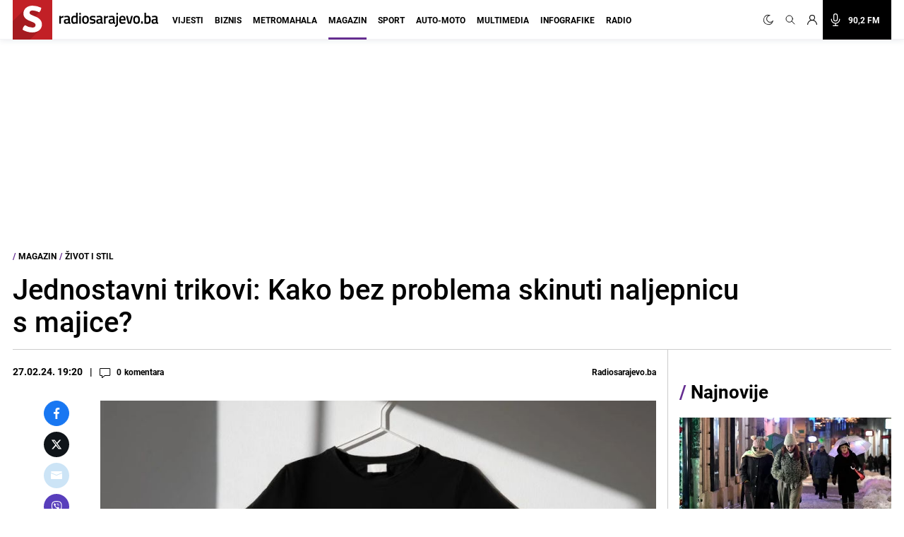

--- FILE ---
content_type: text/html; charset=UTF-8
request_url: https://radiosarajevo.ba/magazin/zivot-i-stil/jednostavni-trikovi-kako-bez-problema-skinuti-naljepnicu-s-majice/534815
body_size: 17838
content:
<!doctype html>
<html class="no-js     " lang="hr">
<head>
    <meta charset="utf-8">
    <meta http-equiv="x-ua-compatible" content="ie=edge">
        <title>Jednostavni trikovi: Kako bez problema skinuti naljepnicu s majice?</title>
        <meta name="google" content="notranslate" />
    <meta name="viewport" content="width=device-width, initial-scale=1">
    <link rel="preconnect" href="//storage.radiosarajevo.ba" />
    <link rel="preconnect" href="https://www.googletagmanager.com" crossorigin>
    <link rel="stylesheet" href="https://radiosarajevo.ba/assets/build/css/style.css?v=202512101044">

            <link rel="preload" fetchpriority="high" as="image" href="https://storage.radiosarajevo.ba/article/534815/871x540/11dec23-pexels-crna-majica.jpg?v1709058040">
                      <link rel="preload" fetchpriority="high" as="image" href="https://storage.radiosarajevo.ba/article/621771/300x185/sarajevo-snijeg-setnja-6jan26-ngrsa-4jpg.jpg?v1768409871">
                 <link rel="preload" fetchpriority="high" as="image" href="https://storage.radiosarajevo.ba/article/621763/300x185/bijeli-luk-pexels.jpg?v1768406286">
                 <link rel="preload" fetchpriority="high" as="image" href="https://storage.radiosarajevo.ba/article/621736/300x185/ciscenje-tv-ekran-prasina-pexels-januar2024.jpg?v1768394436">
                 <style>

        .comment-block-time::before{content:'|';padding: 0 8px;}
        .holder{z-index: 1000!important;}
        .pswp{
            z-index: 1000000!important;
        }

        @media  only screen and (min-width: 690px) {
            .comment-block-time::before{
                content:'|';
                padding: 0 10px;
            }
            .figcaption-position{bottom:105px;}
            .figcaption-position-one-img{bottom:0;}
        }

    </style>
    
    <script async src="//pahtsx.tech/c/radiosarajevo.js"></script>

    <link rel="preload" fetchpriority="high" as="image" href="https://radiosarajevo.ba/assets/img/logo.svg">
    <link rel="preload" fetchpriority="high" as="image" href="https://radiosarajevo.ba/assets/img/radiosarajevo-black.svg">
    <link rel="preload" href="https://radiosarajevo.ba/assets/fonts/roboto-regular-webfont.woff2" as="font" type="font/woff2" crossorigin>
    <link rel="preload" href="https://radiosarajevo.ba/assets/fonts/roboto-bold-webfont.woff2" as="font" type="font/woff2" crossorigin>

    <meta name="theme-color" content="#C22026">
<meta name="msapplication-navbutton-color" content="#C22026">
<meta name="apple-mobile-web-app-status-bar-style" content="#C22026">
<meta name="msapplication-TileImage" content="https://radiosarajevo.ba/assets/media/ms-icon-144x144.png?v=202512101044">
<link rel="apple-touch-icon" sizes="57x57" href="https://radiosarajevo.ba/assets/media/apple-icon-57x57.png?v=202512101044">
<link rel="apple-touch-icon" sizes="60x60" href="https://radiosarajevo.ba/assets/media/apple-icon-60x60.png?v=202512101044">
<link rel="apple-touch-icon" sizes="72x72" href="https://radiosarajevo.ba/assets/media/apple-icon-72x72.png?v=202512101044">
<link rel="apple-touch-icon" sizes="76x76" href="https://radiosarajevo.ba/assets/media/apple-icon-76x76.png?v=202512101044">
<link rel="apple-touch-icon" sizes="114x114" href="https://radiosarajevo.ba/assets/media/apple-icon-114x114.png?v=202512101044">
<link rel="apple-touch-icon" sizes="120x120" href="https://radiosarajevo.ba/assets/media/apple-icon-120x120.png?v=202512101044">
<link rel="apple-touch-icon" sizes="144x144" href="https://radiosarajevo.ba/assets/media/apple-icon-144x144.png?v=202512101044">
<link rel="apple-touch-icon" sizes="152x152" href="https://radiosarajevo.ba/assets/media/apple-icon-152x152.png?v=202512101044">
<link rel="apple-touch-icon" sizes="180x180" href="https://radiosarajevo.ba/assets/media/apple-icon-180x180.png?v=202512101044">
<link rel="icon" type="image/png" sizes="192x192"  href="https://radiosarajevo.ba/assets/media/android-icon-192x192.png?v=202512101044">
<link rel="icon" type="image/png" sizes="32x32" href="https://radiosarajevo.ba/assets/media/favicon-32x32.png?v=202512101044">
<link rel="icon" type="image/png" sizes="96x96" href="https://radiosarajevo.ba/assets/media/favicon-96x96.png?v=202512101044">
<link rel="icon" type="image/png" sizes="16x16" href="https://radiosarajevo.ba/assets/media/favicon-16x16.png?v=202512101044">
    <link rel="manifest" href="https://radiosarajevo.ba/assets/media/manifest.json?v=202512101044">

    <meta name="csrf-token" content="0rtQZRAEZqZCl32kVkpr8R7xy3bOBQL51c04TNio">
    <meta property="fb:pages" content="9659541299">
    <meta property="fb:app_id" content="257212854359532">
    <meta name="apple-itunes-app" content="app-id=1511192197">
    <meta name="facebook-domain-verification" content="kek9bj8htqhfippqb8ww1cbfv2dosa" />

            <meta name="description" content="Naljepnice nisu baš poželjne na odjeći, ali kada se nađu tamo to ne znači da ih ne možete ukloniti" />
        <meta name="keywords" content="kako skinuti naljepnicu sa odjeće, etiketa, majica, aceton, sredstvo, savjeti, trikovi" />
        <meta property="og:title" content="Jednostavni trikovi: Kako bez problema skinuti naljepnicu s majice?" />
    <meta property="og:description" content="Naljepnice nisu baš poželjne na odjeći, ali kada se nađu tamo to ne znači da ih ne možete ukloniti. Otkrijte kako skinuti naljepnicu s majice bez problema.
Vjerovali ili ne, možete upotrijebiti acetonski odstranjivač laka za nokte kako bis..." />
    <meta property="og:type" content="article" />
    <meta property="og:url" content="https://radiosarajevo.ba/magazin/zivot-i-stil/jednostavni-trikovi-kako-bez-problema-skinuti-naljepnicu-s-majice/534815" />
    <meta property="og:image" content="https://storage.radiosarajevo.ba/article/534815/871x540/11dec23-pexels-crna-majica.jpg?v1709058040" />
    <meta property="article:author" content="https://www.facebook.com/RadioSarajevo">
    <meta property="article:publisher" content="https://www.facebook.com/RadioSarajevo">
    <meta property="og:site_name" content="radiosarajevo.ba" />
    <meta property="og:image:width" content="1200" />
    <meta property="og:image:height" content="630" />
    <meta name="robots" content="max-image-preview:large">

    <meta name="twitter:creator" content="@radiosarajevo">
    <meta name="twitter:site" content="@radiosarajevo">
    <meta name="twitter:url" content="https://radiosarajevo.ba/magazin/zivot-i-stil/jednostavni-trikovi-kako-bez-problema-skinuti-naljepnicu-s-majice/534815">
    <meta name="twitter:title" content="Jednostavni trikovi: Kako bez problema skinuti naljepnicu s majice?">
    <meta name="twitter:description" content="Naljepnice nisu baš poželjne na odjeći, ali kada se nađu tamo to ne znači da ih ne možete ukloniti. Otkrijte kako skinuti naljepnicu s majice bez problema.
Vjerovali ili ne, možete upotrijebiti acetonski odstranjivač laka za nokte kako bis...">
    <meta name="twitter:card" content="summary">
    <meta name="twitter:image" content="https://storage.radiosarajevo.ba/article/534815/871x540/11dec23-pexels-crna-majica.jpg?v1709058040">

    <link rel="canonical" href="https://radiosarajevo.ba/magazin/zivot-i-stil/jednostavni-trikovi-kako-bez-problema-skinuti-naljepnicu-s-majice/534815"/>
    <link rel="amphtml" href="https://radiosarajevo.ba/amp/magazin/zivot-i-stil/jednostavni-trikovi-kako-bez-problema-skinuti-naljepnicu-s-majice/534815"/>

                        <meta http-equiv="refresh" content="600">
            
    <script type="application/ld+json">
    {
    "@context": "https://schema.org",
    "@type": "NewsArticle",
    "mainEntityOfPage": {
    "@type": "WebPage",
    "@id": "https://radiosarajevo.ba/magazin/zivot-i-stil/jednostavni-trikovi-kako-bez-problema-skinuti-naljepnicu-s-majice/534815"
    },
    "headline": "Jednostavni trikovi: Kako bez problema skinuti naljepnicu s majice?",
    "description": "Naljepnice nisu baš poželjne na odjeći, ali kada se nađu tamo to ne znači da ih ne možete ukloniti. Otkrijte kako skinuti naljepnicu s majice bez problema.
Vjerovali ili ne, možete upotrijebiti acetonski odstranjivač laka za nokte kako bis...",
    "image": {
    "@type": "ImageObject",
    "url": "https://storage.radiosarajevo.ba/article/534815/871x540/11dec23-pexels-crna-majica.jpg?v1709058040"
    },
    "datePublished": "2024-02-27T19:20:00+01:00",
    "dateModified": "2024-02-27T19:20:00+01:00",
    "isAccessibleForFree": true,
    "author": {
    "@type": "Person",
    "name": "Radiosarajevo.ba"
    },
    "publisher": {
    "@type": "NewsMediaOrganization",
    "name": "Radiosarajevo.ba",
    "telephone": "+ 387 33 557 910",
    "email": "redakcija@radiosarajevo.ba",
     "address": {
            "@type": "PostalAddress",
            "streetAddress": "Musala 5",
            "addressLocality": "Sarajevo",
            "addressRegion": "Bosna i Hercegovina",
            "postalCode": "71000",
            "addressCountry": "BA"
     },
	"sameAs": [
            "https://www.facebook.com/RadioSarajevo",
            "https://www.instagram.com/radiosarajevo/?hl=en",
            "https://twitter.com/radiosarajevo",
            "https://www.youtube.com/channel/UCoMY2JtBEfX_1ZEZCeYWdKw"
    ],
	"ownershipFundingInfo":"https://radiosarajevo.ba/stranica/impressum/3",
    "logo": {
    "@type": "ImageObject",
    "url": "https://radiosarajevo.ba/assets/media/logo.png"
    }
    }
    }
</script>

    <script type="application/ld+json">
    {
     "@context": "https://schema.org",
     "@type": "BreadcrumbList",
     "itemListElement":
     [
      {
       "@type": "ListItem",
       "position": 1,
       "item":
       {
        "@id": "https://radiosarajevo.ba",
        "name": "Radiosarajevo.ba"
        }
      },
        {
       "@type": "ListItem",
       "position": 2,
       "item":
       {
        "@id": "https://radiosarajevo.ba/magazin",
        "name": "Magazin"
        }
      },
        {
       "@type": "ListItem",
       "position": 3,
       "item":
       {
        "@id": "https://radiosarajevo.ba/magazin/zivot-i-stil",
        "name": "Život i stil"
        }
      }
      ]
    }
</script>

    

            <script>
            (function(a,g,b,c){a[c]=a[c]||function(){
                "undefined"===typeof a.ipromNS?(a[c].q=a[c].q||[]).push(arguments):a.ipromNS.execute(arguments)};
                var k=function(){var b=g.getElementsByTagName("script")[0];return function h(f){var e=f.shift();a[c]("setConfig",{server:e});
                    var d=document.createElement("script");0<f.length&&(d.onerror=function(){a[c]("setConfig",{blocked:!0});h(f)});
                    d.src="//cdn."+e+"/ipromNS.js";d.async=!0;d.defer=!0;b.parentNode.insertBefore(d,b)}}(),e=b;"string"===typeof b&&(e=[b]);k(e)
            })(window, document,[ "ipromcloud.com", "mabipa.com"],"_ipromNS");

                        _ipromNS('init', {
                sitePath      : ['radiosarajevo', 'magazin'],
                cookieConsent : true
            });
                    </script>
    
    <script async src="https://www.googletagmanager.com/gtag/js?id=G-LW95WV7BZG"></script>
    <script>
      window.dataLayer = window.dataLayer || [];
      function gtag(){dataLayer.push(arguments);}
      gtag('js', new Date());

      gtag('config', 'G-LW95WV7BZG');
      //gtag('config', 'AW-386474001');
    </script>

    
    <script>
    /* <![CDATA[ */
    (function() {
        var d=document,
                h=d.getElementsByTagName('head')[0],
                s=d.createElement('script');
        s.type='text/javascript';
        s.async=true;
        s.src=document.location.protocol + '//script.dotmetrics.net/door.js?id=1406';
        h.appendChild(s);
    }());
    /* ]]> */
    </script>

    <script>
    !function(f,b,e,v,n,t,s)
    {if(f.fbq)return;n=f.fbq=function(){n.callMethod?
            n.callMethod.apply(n,arguments):n.queue.push(arguments)};
        if(!f._fbq)f._fbq=n;n.push=n;n.loaded=!0;n.version='2.0';
        n.queue=[];t=b.createElement(e);t.async=!0;
        t.src=v;s=b.getElementsByTagName(e)[0];
        s.parentNode.insertBefore(t,s)}(window,document,'script',
            'https://connect.facebook.net/en_US/fbevents.js');
        fbq('init', '1558486717776491');
        fbq('track', 'PageView');

        fbq('init', '574475780864107');
        fbq('track', 'PageView');
    </script>
    <script async src="https://fundingchoicesmessages.google.com/i/pub-9349882814557951?ers=1" nonce="yEcJyxFXpFi5XRVo_dSA1g"></script><script nonce="yEcJyxFXpFi5XRVo_dSA1g">(function() {function signalGooglefcPresent() {if (!window.frames['googlefcPresent']) {if (document.body) {const iframe = document.createElement('iframe'); iframe.style = 'width: 0; height: 0; border: none; z-index: -1000; left: -1000px; top: -1000px;'; iframe.style.display = 'none'; iframe.name = 'googlefcPresent'; document.body.appendChild(iframe);} else {setTimeout(signalGooglefcPresent, 0);}}}signalGooglefcPresent();})();</script>
    <script async src="https://pagead2.googlesyndication.com/pagead/js/adsbygoogle.js?client=ca-pub-9349882814557951" crossorigin="anonymous"></script>
</head>
<body class="magazin  font-roboto h-full">
<header class="w-full height-48 height-14 relative " style="z-index:10000;">
    <div class="header w-full fixed height-48 height-14 z-20 border-b shadow-navbar border-navbar-border" id="header">
        <div class="w-full   container mx-auto  lg:mx-auto lg:px-2" >
            <nav class="flex items-center justify-end flex-wrap ">
                <a href="https://radiosarajevo.ba/" class="logo height-48 height-14 ml-0 mr-auto flex items-center lg:justify-start overflow-hidden" >
                    <div class="bg-rsa-red relative height-48 width-48 width-14 height-14 mr-2.5">
                        <img class="w-9 h-10 absolute bottom-0 lg:-ml-0.5 lg:w-11 lg:h-12" src="https://radiosarajevo.ba/assets/img/logo.svg" width="56" height="56" alt="Radiosarajevo.ba">
                    </div>
                    <img class="logo-title hidden" src="https://radiosarajevo.ba/assets/img/radiosarajevo-black.svg" width="140" height="20" alt="Radiosarajevo.ba">
                </a>
                <div class="height-48 height-14 flex items-center justify-center lg:order-last">
                                                            <span class="hidden search-icons focus:outline-none focus:shadow-none cursor-pointer" id="light" onclick="themeToggle(this);" title="Prebaci na light mode.">
                        <svg class="w-5 h-5 mx-1.5 lg:w-4 lg:h-4 xl:w-5 xl:h-5 lg:mr-1 lg:ml-0 xl:mx-2 xl:ml-0 2xl:mx-3 fill-curennt"  viewBox="0 0 512 512" xml:space="preserve" xmlns="http://www.w3.org/2000/svg" xmlns:xlink="http://www.w3.org/1999/xlink"><g><g><path  fill="currentColor" d="M256,144c-61.75,0-112,50.25-112,112s50.25,112,112,112s112-50.25,112-112S317.75,144,256,144z M256,336    c-44.188,0-80-35.812-80-80c0-44.188,35.812-80,80-80c44.188,0,80,35.812,80,80C336,300.188,300.188,336,256,336z M256,112    c8.833,0,16-7.167,16-16V64c0-8.833-7.167-16-16-16s-16,7.167-16,16v32C240,104.833,247.167,112,256,112z M256,400    c-8.833,0-16,7.167-16,16v32c0,8.833,7.167,16,16,16s16-7.167,16-16v-32C272,407.167,264.833,400,256,400z M380.438,154.167    l22.625-22.625c6.25-6.25,6.25-16.375,0-22.625s-16.375-6.25-22.625,0l-22.625,22.625c-6.25,6.25-6.25,16.375,0,22.625    S374.188,160.417,380.438,154.167z M131.562,357.834l-22.625,22.625c-6.25,6.249-6.25,16.374,0,22.624s16.375,6.25,22.625,0    l22.625-22.624c6.25-6.271,6.25-16.376,0-22.625C147.938,351.583,137.812,351.562,131.562,357.834z M112,256    c0-8.833-7.167-16-16-16H64c-8.833,0-16,7.167-16,16s7.167,16,16,16h32C104.833,272,112,264.833,112,256z M448,240h-32    c-8.833,0-16,7.167-16,16s7.167,16,16,16h32c8.833,0,16-7.167,16-16S456.833,240,448,240z M131.541,154.167    c6.251,6.25,16.376,6.25,22.625,0c6.251-6.25,6.251-16.375,0-22.625l-22.625-22.625c-6.25-6.25-16.374-6.25-22.625,0    c-6.25,6.25-6.25,16.375,0,22.625L131.541,154.167z M380.459,357.812c-6.271-6.25-16.376-6.25-22.625,0    c-6.251,6.25-6.271,16.375,0,22.625l22.625,22.625c6.249,6.25,16.374,6.25,22.624,0s6.25-16.375,0-22.625L380.459,357.812z"/></g></g></svg>
                    </span>
                    <span class="search-icons focus:outline-none focus:shadow-none cursor-pointer" id="dark" onclick="themeToggle(this);" title="Prebaci na dark mode.">
                        <svg class="w-3.5 h-3.5 mx-1.5 lg:w-3.5 lg:h-3.5 xl:w-3.5 xl:h-3.5 lg:mr-1 lg:ml-0 xl:mx-2 xl:ml-0 2xl:mx-3 fill-curennt" style="transform:rotate(20deg)" xmlns="http://www.w3.org/2000/svg" xmlns:xlink="http://www.w3.org/1999/xlink" viewBox="0 0 122.88 122.89"><g><path fill="currentColor" stroke="currentColor" stroke-width="3" d="M49.06,1.27c2.17-0.45,4.34-0.77,6.48-0.98c2.2-0.21,4.38-0.31,6.53-0.29c1.21,0.01,2.18,1,2.17,2.21 c-0.01,0.93-0.6,1.72-1.42,2.03c-9.15,3.6-16.47,10.31-20.96,18.62c-4.42,8.17-6.1,17.88-4.09,27.68l0.01,0.07 c2.29,11.06,8.83,20.15,17.58,25.91c8.74,5.76,19.67,8.18,30.73,5.92l0.07-0.01c7.96-1.65,14.89-5.49,20.3-10.78 c5.6-5.47,9.56-12.48,11.33-20.16c0.27-1.18,1.45-1.91,2.62-1.64c0.89,0.21,1.53,0.93,1.67,1.78c2.64,16.2-1.35,32.07-10.06,44.71 c-8.67,12.58-22.03,21.97-38.18,25.29c-16.62,3.42-33.05-0.22-46.18-8.86C14.52,104.1,4.69,90.45,1.27,73.83 C-2.07,57.6,1.32,41.55,9.53,28.58C17.78,15.57,30.88,5.64,46.91,1.75c0.31-0.08,0.67-0.16,1.06-0.25l0.01,0l0,0L49.06,1.27 L49.06,1.27z M51.86,5.2c-0.64,0.11-1.28,0.23-1.91,0.36l-1.01,0.22l0,0c-0.29,0.07-0.63,0.14-1,0.23 c-14.88,3.61-27.05,12.83-34.7,24.92C5.61,42.98,2.46,57.88,5.56,72.94c3.18,15.43,12.31,28.11,24.51,36.15 c12.19,8.03,27.45,11.41,42.88,8.23c15-3.09,27.41-11.81,35.46-23.49c6.27-9.09,9.9-19.98,10.09-31.41 c-2.27,4.58-5.3,8.76-8.96,12.34c-6,5.86-13.69,10.13-22.51,11.95l-0.01,0c-12.26,2.52-24.38-0.16-34.07-6.54 c-9.68-6.38-16.93-16.45-19.45-28.7l0-0.01C31.25,40.58,33.1,29.82,38,20.77C41.32,14.63,46.05,9.27,51.86,5.2L51.86,5.2z"/></g></svg>
                    </span>
                                        <a href="#" class="search-icons focus:outline-none focus:shadow-none" title="Pretraga" id="search">
                        <!-- <svg xmlns="http://www.w3.org/2000/svg" class="w-4 h-4 mx-1.5 lg:w-3.5 lg:h-3.5 xl:w-4 xl:h-4 lg:mx-1 xl:mx-2 2xl:mx-3 fill-curennt" fill="none" viewBox="0 0 24 24" stroke="currentColor">
  <path d="m21 21-6-6m2-5a7 7 0 1 1-14 0 7 7 0 0 1 14 0z"/>
</svg> -->

<svg xmlns="http://www.w3.org/2000/svg" class="w-4 h-4 mx-1.5 lg:w-3.5 lg:h-3.5 xl:w-4 xl:h-4 lg:mx-1 xl:mx-2 2xl:mx-3 fill-curennt" fill="none" viewBox="0 0 24 24" stroke="currentColor">
  <path stroke-linecap="round" stroke-linejoin="round" stroke-width="1.4" d="M21 21l-6-6m2-5a7 7 0 11-14 0 7 7 0 0114 0z" />
</svg>                    </a>
                                            <!-- user kad nisi logovan -->
                            <a href="https://radiosarajevo.ba/auth/login" class="icons focus:outline-none focus:shadow-none" title="Prijava i registracija korisnika">
                                <svg xmlns="http://www.w3.org/2000/svg" class="w-3.5 h-3.5 mx-1.5 lg:w-3 lg:h-3 xl:w-3.5 xl:h-3.5 lg:mx-1 xl:mx-2 2xl:ml-3 2xl:mr-6 fill-current" viewBox="0 0 16 16" stroke="currentColor">
  <path d="M13.657 10.343a7.97 7.97 0 0 0-3.04-1.907 4.623 4.623 0 0 0 2.008-3.811A4.63 4.63 0 0 0 8 0a4.63 4.63 0 0 0-4.625 4.625c0 1.58.796 2.977 2.008 3.811a7.97 7.97 0 0 0-3.04 1.907A7.948 7.948 0 0 0 0 16h1.25A6.758 6.758 0 0 1 8 9.25 6.758 6.758 0 0 1 14.75 16H16a7.948 7.948 0 0 0-2.343-5.657ZM8 8a3.379 3.379 0 0 1-3.375-3.375A3.379 3.379 0 0 1 8 1.25a3.379 3.379 0 0 1 3.375 3.375A3.379 3.379 0 0 1 8 8Z" fill-rule="nonzero" stroke="none"/>
</svg>                            </a>
                                                <a href="/"  class="icons h-14 flex items-center xl:bg-black xl:pr-4 xl:hover:bg-rsa-red " onclick="window.open('/slusaj','Radio Sarajevo','width=1080, height=600'); return false;" title="Slušaj radiosarajevo.ba">
                            <!-- <svg xmlns="http://www.w3.org/2000/svg" class="w-4 h-4 mx-1.5 mr-4 lg:mx-1 xl:w-5 xl:h-5 xl:mx-2 2xl:ml-3 xl:text-white" viewBox="0 0 11 16" stroke="currentColor">
  <g fill-rule="nonzero" stroke="none">
    <path d="M11 8.596c0-.263-.227-.477-.506-.477-.28 0-.506.214-.506.477 0 2.334-2.013 4.233-4.488 4.233-2.475 0-4.488-1.899-4.488-4.233 0-.263-.227-.477-.506-.477-.28 0-.506.214-.506.477 0 2.7 2.198 4.923 4.994 5.165v1.285H3.116c-.28 0-.506.213-.506.477 0 .263.227.477.506.477h4.768c.279 0 .506-.214.506-.477 0-.264-.227-.477-.506-.477H6.006V13.76C8.802 13.52 11 11.296 11 8.596Z"/>
    <path d="M5.5 11.652c1.786 0 3.24-1.371 3.24-3.056v-5.54C8.74 1.37 7.286 0 5.5 0 3.714 0 2.26 1.37 2.26 3.055v5.541c0 1.685 1.454 3.056 3.24 3.056ZM3.272 3.055c0-1.158 1-2.1 2.228-2.1 1.228 0 2.228.942 2.228 2.1v5.541c0 1.159-1 2.101-2.228 2.101-1.228 0-2.228-.942-2.228-2.1V3.054Z"/>
  </g>
</svg> -->

<svg xmlns="http://www.w3.org/2000/svg" class="w-4 h-4 mx-1.5 mr-4 lg:mx-1 xl:w-5 xl:h-5 xl:mx-2 2xl:ml-3 xl:text-white" fill="none" viewBox="0 0 24 24" stroke="currentColor">
  <path stroke-linecap="round" stroke-linejoin="round" stroke-width="1.5" d="M19 11a7 7 0 01-7 7m0 0a7 7 0 01-7-7m7 7v4m0 0H8m4 0h4m-4-8a3 3 0 01-3-3V5a3 3 0 116 0v6a3 3 0 01-3 3z" />
</svg>
                            <span class="hidden font-bold text-white text-sm xl:block"> 90,2 FM</span>
                        </a>
                    
                </div>
                <div class="bg-black height-48 width-48 height-14 width-14 flex items-center justify-center lg:hidden">
                    <a href="#" id="hamburger-btn" class="flex items-center text-white">
                        <span class="sr-only">Otvori meni</span>
                        <svg id="hamburger-btn-open" class="w-6 h-6 text-white" stroke="currentColor" viewBox="0 0 24 24" xmlns="http://www.w3.org/2000/svg"><path stroke-linecap="round" stroke-linejoin="round" stroke-width="2" d="M4 6h16M4 12h16M4 18h16"></path></svg>
                        <svg id="hamburger-btn-closed" class="w-6 h-6 hidden text-white" stroke="currentColor" viewBox="0 0 24 24" xmlns="http://www.w3.org/2000/svg"><path stroke-linecap="round" stroke-linejoin="round" stroke-width="2" d="M6 18L18 6M6 6l12 12"></path></svg>
                    </a>
                </div>
                <div class="navbar-menu hidden p-0 lg:flex h-14 lg:flex-grow lg:items-center lg:w-auto ">
                    <div class="text-sm flex flex-col lg:flex-grow lg:flex-row text-left lg:p-0 lg:items-center height-14 lg:ml-1 lg:mr-auto xl:ml-3">
                                                    <div class="group relative z-auto">
                                <a href="https://radiosarajevo.ba/vijesti" class="name-category  text-xl leading-10 font-bold uppercase lg:text-sm lg:leading-9 lg:mx-2 2xl:mx-3 border-b-3 pb-4 focus:outline-none focus:shadow-none   lg:hover:text-vijesti">
                                    Vijesti
                                </a>
                                                            </div>
                                                    <div class="group relative z-auto">
                                <a href="https://radiosarajevo.ba/biznis" class="name-category  text-xl leading-10 font-bold uppercase lg:text-sm lg:leading-9 lg:mx-2 2xl:mx-3 border-b-3 pb-4 focus:outline-none focus:shadow-none   lg:hover:text-biznis">
                                    Biznis
                                </a>
                                                            </div>
                                                    <div class="group relative z-auto">
                                <a href="https://radiosarajevo.ba/metromahala" class="name-category  text-xl leading-10 font-bold uppercase lg:text-sm lg:leading-9 lg:mx-2 2xl:mx-3 border-b-3 pb-4 focus:outline-none focus:shadow-none   lg:hover:text-metromahala">
                                    Metromahala
                                </a>
                                                            </div>
                                                    <div class="group relative z-auto">
                                <a href="https://radiosarajevo.ba/magazin" class="name-category  active  text-xl leading-10 font-bold uppercase lg:text-sm lg:leading-9 lg:mx-2 2xl:mx-3 border-b-3 pb-4 focus:outline-none focus:shadow-none   lg:hover:text-magazin">
                                    Magazin
                                </a>
                                                            </div>
                                                    <div class="group relative z-auto">
                                <a href="https://radiosarajevo.ba/sport" class="name-category  text-xl leading-10 font-bold uppercase lg:text-sm lg:leading-9 lg:mx-2 2xl:mx-3 border-b-3 pb-4 focus:outline-none focus:shadow-none   lg:hover:text-sport">
                                    Sport
                                </a>
                                                            </div>
                                                    <div class="group relative z-auto">
                                <a href="https://radiosarajevo.ba/auto-moto" class="name-category  text-xl leading-10 font-bold uppercase lg:text-sm lg:leading-9 lg:mx-2 2xl:mx-3 border-b-3 pb-4 focus:outline-none focus:shadow-none   lg:hover:text-auto-moto">
                                    Auto-moto
                                </a>
                                                            </div>
                                                    <div class="group relative z-auto">
                                <a href="https://radiosarajevo.ba/multimedia" class="name-category  text-xl leading-10 font-bold uppercase lg:text-sm lg:leading-9 lg:mx-2 2xl:mx-3 border-b-3 pb-4 focus:outline-none focus:shadow-none   lg:hover:text-multimedia">
                                    Multimedia
                                </a>
                                                            </div>
                                                    <div class="group relative z-auto">
                                <a href="https://radiosarajevo.ba/infografike" class="name-category  text-xl leading-10 font-bold uppercase lg:text-sm lg:leading-9 lg:mx-2 2xl:mx-3 border-b-3 pb-4 focus:outline-none focus:shadow-none   lg:hover:text-infografike">
                                    Infografike
                                </a>
                                                            </div>
                                                    <div class="group relative z-auto">
                                <a href="https://radiosarajevo.ba/radio" class="name-category  text-xl leading-10 font-bold uppercase lg:text-sm lg:leading-9 lg:mx-2 2xl:mx-3 border-b-3 pb-4 focus:outline-none focus:shadow-none   lg:hover:text-radio">
                                    Radio
                                </a>
                                                            </div>
                                            </div>
                </div>
            </nav>
        </div>
    </div>
</header>
<div class=" hidden  relative container md:px-2 mx-auto " id="searchOpen">
    <div class="w-full height-48 height-14 px-4 flex items-center bg-search-bg" >
        <div class="container mx-auto">
            <form action="https://radiosarajevo.ba/pretraga" method="get" class="w-full">
                <div class="flex flex-row items-center justify-center">
                    <!-- <svg xmlns="http://www.w3.org/2000/svg" class="icon-black w-5 h-5 mr-4 hidden md:block" fill="none" viewBox="0 0 24 24" stroke="currentColor">
  <path d="m21 21-6-6m2-5a7 7 0 1 1-14 0 7 7 0 0 1 14 0z"/>
</svg> -->

<svg xmlns="http://www.w3.org/2000/svg" class="icon-black w-5 h-5 mr-4 hidden md:block" fill="none" viewBox="0 0 24 24" stroke="currentColor">
  <path stroke-linecap="round" stroke-linejoin="round" stroke-width="1.4" d="M21 21l-6-6m2-5a7 7 0 11-14 0 7 7 0 0114 0z" />
</svg>                    <input value="" class="no-focus search-box w-full bg-transparent p-0 md:px-4 text-black text-lg leading-4 placeholder-black" id="search_open" type="text" name="keywords" required placeholder="Pretraži">
                    <button class="md:bg-rsa-red md:rounded-md md:px-4 md:py-px md:leading-7 md:text-white font-bold text-base focus:outline-none focus:shadow-outline   md:hover:bg-black md:hover:border-black" type="submit">
                        <span class="hidden md:block">Pretraži</span>
                        <!-- <svg xmlns="http://www.w3.org/2000/svg" class="icon-black w-5 h-5 md:hidden" fill="none" viewBox="0 0 24 24" stroke="currentColor">
  <path d="m21 21-6-6m2-5a7 7 0 1 1-14 0 7 7 0 0 1 14 0z"/>
</svg> -->

<svg xmlns="http://www.w3.org/2000/svg" class="icon-black w-5 h-5 md:hidden" fill="none" viewBox="0 0 24 24" stroke="currentColor">
  <path stroke-linecap="round" stroke-linejoin="round" stroke-width="1.4" d="M21 21l-6-6m2-5a7 7 0 11-14 0 7 7 0 0114 0z" />
</svg>                    </button>
                                        <svg class="icon-black w-6 h-6 cursor-pointer ml-2" stroke="currentColor" viewBox="0 0 24 24" xmlns="http://www.w3.org/2000/svg" id="close_search">
  <path stroke-linecap="round" stroke-linejoin="round" stroke-width="2" d="M6 18 18 6M6 6l12 12"/>
</svg>                </div>
            </form>
        </div>
    </div>
</div>

<!-- Main content -->
<div class="main">
    
        <div class="bg-white top-48 z-10 w-full top-56 hidden" id="news_open_scroll_title" style="z-index:1050;">
    <section class=" hidden mx-auto container w-full  p-4 flex-col md:flex lg:flex-row lg:items-center lg:justify-between" >
        <h2 class="font-bold text-lg mb-4 lg:mb-0 lg:w-8/12">Jednostavni trikovi: Kako bez problema skinuti naljepnicu s majice?</h2>
        <div class="flex items-center w-full justify-end">
                        <a href="https://radiosarajevo.ba/magazin/zivot-i-stil/jednostavni-trikovi-kako-bez-problema-skinuti-naljepnicu-s-majice/534815/komentari" class="cursor-pointer hover:text-color flex items-center mr-4 md:mr-0 comment-block">
                <svg xmlns="http://www.w3.org/2000/svg" viewBox="0 0 18 16" class="w-4 h-4 mt-0.5 fill-current">
  <path d="M4 16a.572.572 0 0 1-.571-.571V12.57H1.714C.77 12.571 0 11.802 0 10.857V1.714C0 .77.77 0 1.714 0H15.43c.945 0 1.714.77 1.714 1.714v9.143c0 .945-.77 1.714-1.714 1.714H8.486l-4.129 3.304A.57.57 0 0 1 4 16ZM1.714 1.143a.572.572 0 0 0-.571.571v9.143c0 .315.256.572.571.572H4a.57.57 0 0 1 .571.571v2.24l3.358-2.686a.571.571 0 0 1 .357-.125h7.143a.572.572 0 0 0 .571-.572V1.714a.572.572 0 0 0-.571-.571H1.714Z" fill-rule="nonzero"/>
</svg>                <div class="-ml-5 text-sm font-bold -mt-1 md:mt-0 md:ml-2"><span class="comment-counts">0</span> <span class="hidden md:inline">komentara</span></div>
            </a>
                        <span class="hidden text-sm font-bold md:inline mx-3">| </span>
            <span class="hidden text-sm font-bold md:inline mr-4">Podijeli </span>
            <div class="flex flex-row tems-center justify-center">
                <a style="background:#1877F2;border-color:#1877F2;" href="https://www.facebook.com/sharer.php?u=https://radiosarajevo.ba/magazin/zivot-i-stil/jednostavni-trikovi-kako-bez-problema-skinuti-naljepnicu-s-majice/534815" onclick="window.open(this.href, 'fbWindow', 'left=50,top=50,width=600,height=450,toolbar=0'); return false;" class="share-icon border text-white rounded-full w-9 h-9 flex items-center justify-center mr-2 last:mr-0" rel="noopener" title="Podijeli na Facebook">
                    <svg xmlns="http://www.w3.org/2000/svg" viewBox="0 0 24 24" class="w-4 h-4 fill-current">
  <path d="M15.997 3.985h2.191V.169C17.81.117 16.51 0 14.996 0c-3.159 0-5.323 1.987-5.323 5.639V9H6.187v4.266h3.486V24h4.274V13.267h3.345l.531-4.266h-3.877V6.062c.001-1.233.333-2.077 2.051-2.077z"/>
</svg>                </a>
                <a style="background:#0F1419;border-color:#0F1419;" href="https://twitter.com/intent/tweet?text=Jednostavni%20trikovi%3A%20Kako%20bez%20problema%20skinuti%20naljepnicu%20s%20majice%3F&amp;url=https://radiosarajevo.ba/magazin/zivot-i-stil/jednostavni-trikovi-kako-bez-problema-skinuti-naljepnicu-s-majice/534815" onclick="window.open(this.href, 'twitterWin', 'left=50,top=50,width=600,height=450,toolbar=0'); return false;" class="share-icon border text-white rounded-full w-9 h-9 flex items-center justify-center mr-2 last:mr-0" rel="noopener" title="Podijeli na Twitter">
                    <svg xmlns="http://www.w3.org/2000/svg" viewBox="0 0 512 512" class="w-4 h-4 fill-current">
  <path fill="currentColor" d="M389.2 48h70.6L305.6 224.2 487 464H345L233.7 318.6 106.5 464H35.8L200.7 275.5 26.8 48H172.4L272.9 180.9 389.2 48zM364.4 421.8h39.1L151.1 88h-42L364.4 421.8z"/>
</svg>                </a>
                                <a style="background:#CCE4F6;border-color:#CCE4F6;" href="mailto:?subject=Jednostavni%20trikovi%3A%20Kako%20bez%20problema%20skinuti%20naljepnicu%20s%20majice%3F&amp;body=https://radiosarajevo.ba/magazin/zivot-i-stil/jednostavni-trikovi-kako-bez-problema-skinuti-naljepnicu-s-majice/534815" class="share-icon border text-white rounded-full w-9 h-9 flex items-center justify-center mr-2 last:mr-0" rel="noopener" title="Pošalji na e-mail">
                    <svg xmlns="http://www.w3.org/2000/svg" viewBox="0 0 19 14" class="w-4 h-4 fill-current">
    <path d="M17.813 0H1.188C.531 0 0 .532 0 1.188v.675l9.5 4.023L19 1.862v-.675C19 .532 18.468 0 17.812 0Z"/>
    <path d="M9.732 7.077a.582.582 0 0 1-.464 0L0 3.153v8.722c0 .655.532 1.188 1.188 1.188h16.625c.655 0 1.187-.533 1.187-1.188V3.153L9.732 7.077Z"/>
</svg>                </a>
                <a style="background:#583EBC;border-color:#583EBC;" href="viber://forward?text=https://radiosarajevo.ba/magazin/zivot-i-stil/jednostavni-trikovi-kako-bez-problema-skinuti-naljepnicu-s-majice/534815" class="share-icon border text-white rounded-full w-9 h-9 flex items-center justify-center mr-2 last:mr-0" rel="noopener" title="Podijeli na Viber">
                    <svg xmlns="http://www.w3.org/2000/svg" viewBox="0 0 24 24" class="w-4 h-4 fill-current">
  <path d="M23.155 13.893c.716-6.027-.344-9.832-2.256-11.553l.001-.001C17.814-.6 7.392-1.035 3.7 2.471 2.042 4.186 1.458 6.703 1.394 9.819c-.064 3.117-.14 8.956 5.301 10.54H6.7l-.005 2.419s-.037.98.589 1.177c.716.232 1.04-.223 3.267-2.883 3.724.323 6.584-.417 6.909-.525.752-.252 5.007-.815 5.695-6.654zM10.918 19.37s-2.357 2.939-3.09 3.702c-.24.248-.503.225-.499-.267 0-.323.018-4.016.018-4.016-4.613-1.322-4.341-6.294-4.291-8.895.05-2.602.526-4.733 1.93-6.168C8.225.689 17.362 1.368 19.69 3.556c2.846 2.523 1.833 9.651 1.839 9.894-.585 4.874-4.033 5.183-4.667 5.394-.271.09-2.786.737-5.944.526z"/>
  <path d="M12.222 4.297c-.385 0-.385.6 0 .605 2.987.023 5.447 2.105 5.474 5.924 0 .403.59.398.585-.005h-.001c-.032-4.115-2.718-6.501-6.058-6.524z"/>
  <path d="M16.151 10.193c-.009.398.58.417.585.014.049-2.269-1.35-4.138-3.979-4.335-.385-.028-.425.577-.041.605 2.28.173 3.481 1.729 3.435 3.716zM15.521 12.774c-.494-.286-.997-.108-1.205.173l-.435.563c-.221.286-.634.248-.634.248-3.014-.797-3.82-3.951-3.82-3.951s-.037-.427.239-.656l.544-.45c.272-.216.444-.736.167-1.247-.74-1.337-1.237-1.798-1.49-2.152-.266-.333-.666-.408-1.082-.183h-.009c-.865.506-1.812 1.453-1.509 2.428.517 1.028 1.467 4.305 4.495 6.781 1.423 1.171 3.675 2.371 4.631 2.648l.009.014c.942.314 1.858-.67 2.347-1.561v-.007c.217-.431.145-.839-.172-1.106-.562-.548-1.41-1.153-2.076-1.542z"/>
  <path d="M13.169 8.104c.961.056 1.427.558 1.477 1.589.018.403.603.375.585-.028-.064-1.346-.766-2.096-2.03-2.166-.385-.023-.421.582-.032.605z"/>
</svg>                </a>
                <a style="background:#2AD469;border-color:#2AD469;" href="whatsapp://send?text=https://radiosarajevo.ba/magazin/zivot-i-stil/jednostavni-trikovi-kako-bez-problema-skinuti-naljepnicu-s-majice/534815" class="share-icon border text-white rounded-full w-9 h-9 flex items-center justify-center mr-2 last:mr-0" rel="noopener" title="Podijeli na Whatsapp">
                    <svg xmlns="http://www.w3.org/2000/svg" viewBox="0 0 448 512" class="w-4 h-4 fill-current">
  <path d="M380.9 97.1C339 55.1 283.2 32 223.9 32c-122.4 0-222 99.6-222 222 0 39.1 10.2 77.3 29.6 111L0 480l117.7-30.9c32.4 17.7 68.9 27 106.1 27h.1c122.3 0 224.1-99.6 224.1-222 0-59.3-25.2-115-67.1-157zm-157 341.6c-33.2 0-65.7-8.9-94-25.7l-6.7-4-69.8 18.3L72 359.2l-4.4-7c-18.5-29.4-28.2-63.3-28.2-98.2 0-101.7 82.8-184.5 184.6-184.5 49.3 0 95.6 19.2 130.4 54.1 34.8 34.9 56.2 81.2 56.1 130.5 0 101.8-84.9 184.6-186.6 184.6zm101.2-138.2c-5.5-2.8-32.8-16.2-37.9-18-5.1-1.9-8.8-2.8-12.5 2.8-3.7 5.6-14.3 18-17.6 21.8-3.2 3.7-6.5 4.2-12 1.4-32.6-16.3-54-29.1-75.5-66-5.7-9.8 5.7-9.1 16.3-30.3 1.8-3.7.9-6.9-.5-9.7-1.4-2.8-12.5-30.1-17.1-41.2-4.5-10.8-9.1-9.3-12.5-9.5-3.2-.2-6.9-.2-10.6-.2-3.7 0-9.7 1.4-14.8 6.9-5.1 5.6-19.4 19-19.4 46.3 0 27.3 19.9 53.7 22.6 57.4 2.8 3.7 39.1 59.7 94.8 83.8 35.2 15.2 49 16.5 66.6 13.9 10.7-1.6 32.8-13.4 37.4-26.4 4.6-13 4.6-24.1 3.2-26.4-1.3-2.5-5-3.9-10.5-6.6z"/>
</svg>                </a>
                <div style="background:#c22026;border-color:#c22026;" onclick="copy(this);" data-copy="copy-link-scroll" class="share-icon cursor-pointer border text-white rounded-full w-9 h-9 flex items-center justify-center mr-2 last:mr-0" title="Kopiraj link">
                    <span id="copy-link-scroll" class="tooltip-holder absolute w-max -right-5 z-50 invisible" style="margin-top:-78px; z-index:1000;">
                        <span class="z-50 rounded p-1 bg-rsa-red text-white text-xs w-max">Link je kopiran</span>
                        <svg xmlns="http://www.w3.org/2000/svg" viewBox="0 0 32 16" class="w-4 text-rsa-red rotate-180 z-10 absolute" style="right:27px">
                            <path fill="currentColor" d="M16 0l16 16H0z"></path>
                        </svg>
                    </span>
                    <svg xmlns="http://www.w3.org/2000/svg" viewBox="0 0 640 512" class="w-4 h-4 fill-current">
    <path d="M579.8 267.7c56.5-56.5 56.5-148 0-204.5c-50-50-128.8-56.5-186.3-15.4l-1.6 1.1c-14.4 10.3-17.7 30.3-7.4 44.6s30.3 17.7 44.6 7.4l1.6-1.1c32.1-22.9 76-19.3 103.8 8.6c31.5 31.5 31.5 82.5 0 114L422.3 334.8c-31.5 31.5-82.5 31.5-114 0c-27.9-27.9-31.5-71.8-8.6-103.8l1.1-1.6c10.3-14.4 6.9-34.4-7.4-44.6s-34.4-6.9-44.6 7.4l-1.1 1.6C206.5 251.2 213 330 263 380c56.5 56.5 148 56.5 204.5 0L579.8 267.7zM60.2 244.3c-56.5 56.5-56.5 148 0 204.5c50 50 128.8 56.5 186.3 15.4l1.6-1.1c14.4-10.3 17.7-30.3 7.4-44.6s-30.3-17.7-44.6-7.4l-1.6 1.1c-32.1 22.9-76 19.3-103.8-8.6C74 372 74 321 105.5 289.5L217.7 177.2c31.5-31.5 82.5-31.5 114 0c27.9 27.9 31.5 71.8 8.6 103.9l-1.1 1.6c-10.3 14.4-6.9 34.4 7.4 44.6s34.4 6.9 44.6-7.4l1.1-1.6C433.5 260.8 427 182 377 132c-56.5-56.5-148-56.5-204.5 0L60.2 244.3z"/>
</svg>                </div>
            </div>
        </div>
    </section>
</div>
    
    <article data-article-id="534815" data-comment-count="0" class="main-article container pt-4 mx-auto md:px-2 lg:pt-6">
                    <div style="min-height: 250px; width: 100%" class="mx-auto mb-6">
                <div class="iAdserver" data-iadserver-zone="25"><script>_ipromNS('zone',25);</script></div>
            </div>
                <div class="breadcrumb font-bold flex flex-row uppercase mb-4 text-sm leading-4 px-2 md:px-0">
            <span>/</span><a href="https://radiosarajevo.ba/magazin" class="mx-1">Magazin</a>
            <span>/</span><a href="https://radiosarajevo.ba/magazin/zivot-i-stil" class="mx-1">Život i stil</a>
        </div>
        <h1 class="font-medium text-26 leading-30 mb-4 md:text-4xl lg:text-6xl lg:leading-46 lg:w-10/12 px-2 md:px-0 lg:mb-4">
            Jednostavni trikovi: Kako bez problema skinuti naljepnicu s majice?
        </h1>
        <div class="flex flex-col lg:flex-row lg:border-t lg:border-form-grey ">
            <div class="w-full lg:pr-4 lg:border-r lg:border-form-grey lg:pt-5 width-lg-max-width">
                <div class="flex items-center justify-between font-bold text-sm mb-5 md:text-base md:mb-4 lg:mb-8 px-2 md:px-0">
                    <div class="flex flex-row items-center mb-0 md:mb-0">
                        <time datetime="2024-02-27 19:20:00" class="time">27.02.24. 19:20</time>
                                                <a href="https://radiosarajevo.ba/magazin/zivot-i-stil/jednostavni-trikovi-kako-bez-problema-skinuti-naljepnicu-s-majice/534815/komentari" class="cursor-pointer flex comment-block comment-block-time items-center md:items-end">
                            <svg xmlns="http://www.w3.org/2000/svg" viewBox="0 0 18 16" class="mt-1.5 w-6 h-6 md:w-4 md:h-4 md:mt-1 fill-current">
  <path d="M4 16a.572.572 0 0 1-.571-.571V12.57H1.714C.77 12.571 0 11.802 0 10.857V1.714C0 .77.77 0 1.714 0H15.43c.945 0 1.714.77 1.714 1.714v9.143c0 .945-.77 1.714-1.714 1.714H8.486l-4.129 3.304A.57.57 0 0 1 4 16ZM1.714 1.143a.572.572 0 0 0-.571.571v9.143c0 .315.256.572.571.572H4a.57.57 0 0 1 .571.571v2.24l3.358-2.686a.571.571 0 0 1 .357-.125h7.143a.572.572 0 0 0 .571-.572V1.714a.572.572 0 0 0-.571-.571H1.714Z" fill-rule="nonzero"/>
</svg>                            <div class="flex items-center mt-px  -ml-4   text-sm md:mt-0 md:ml-2"><span class="block h-4 leading-4 comment-counts md:h-auto md:leading-5">0</span> <span class="hidden pl-1 md:inline">komentara</span></div>
                        </a>
                                            </div>
                                        <div class="w-1/2 text-sm text-right leading-5">
                        Radiosarajevo.ba
                    </div>
                                    </div>
                <div class="flex flex-col items-start md:flex-row lg:-mt-px">
                    <!-- share za social media desktop -->
                    <div class="flex flex-col items-center hidden lg:flex justify-center w-36">
    <div class="flex flex-row  lg:flex-col ">
        <a  style="background:#1877F2;border-color:#1877F2;" href="https://www.facebook.com/sharer.php?u=https://radiosarajevo.ba/magazin/zivot-i-stil/jednostavni-trikovi-kako-bez-problema-skinuti-naljepnicu-s-majice/534815" onclick="window.open(this.href, 'fbWindow', 'left=50,top=50,width=600,height=450,toolbar=0'); return false;" class="share-icon border border-grey bg-grey text-white rounded-full w-9 h-9 flex items-center justify-center mr-2 last:mr-0 lg:mr-0 lg:mb-2 lg:last:mb-0 hover:bg-black hover:border-black" rel="noopener" title="Podijeli na Facebook">
            <svg xmlns="http://www.w3.org/2000/svg" viewBox="0 0 24 24" class="w-4 h-4 fill-current">
  <path d="M15.997 3.985h2.191V.169C17.81.117 16.51 0 14.996 0c-3.159 0-5.323 1.987-5.323 5.639V9H6.187v4.266h3.486V24h4.274V13.267h3.345l.531-4.266h-3.877V6.062c.001-1.233.333-2.077 2.051-2.077z"/>
</svg>        </a>
        <a style="background:#0F1419;border-color:#0F1419;" href="https://twitter.com/intent/tweet?text=Jednostavni%20trikovi%3A%20Kako%20bez%20problema%20skinuti%20naljepnicu%20s%20majice%3F&amp;url=https://radiosarajevo.ba/magazin/zivot-i-stil/jednostavni-trikovi-kako-bez-problema-skinuti-naljepnicu-s-majice/534815" onclick="window.open(this.href, 'twitterWin', 'left=50,top=50,width=600,height=450,toolbar=0'); return false;" class="share-icon border-grey bg-grey text-white rounded-full w-9 h-9 flex items-center justify-center mr-2 last:mr-0 lg:mr-0 lg:mb-2 lg:last:mb-0 hover:bg-black hover:border-black" rel="noopener" title="Podijeli na Twitter">
            <svg xmlns="http://www.w3.org/2000/svg" viewBox="0 0 512 512" class="w-4 h-4 fill-current">
  <path fill="currentColor" d="M389.2 48h70.6L305.6 224.2 487 464H345L233.7 318.6 106.5 464H35.8L200.7 275.5 26.8 48H172.4L272.9 180.9 389.2 48zM364.4 421.8h39.1L151.1 88h-42L364.4 421.8z"/>
</svg>        </a>
                <a style="background:#CCE4F6;border-color:#CCE4F6;" href="mailto:?subject=Jednostavni%20trikovi%3A%20Kako%20bez%20problema%20skinuti%20naljepnicu%20s%20majice%3F&amp;body=https://radiosarajevo.ba/magazin/zivot-i-stil/jednostavni-trikovi-kako-bez-problema-skinuti-naljepnicu-s-majice/534815" class="share-icon border-grey bg-grey text-white rounded-full w-9 h-9 flex items-center justify-center mr-2 last:mr-0 lg:mr-0 lg:mb-2 lg:last:mb-0 hover:bg-black hover:border-black" rel="noopener" title="Pošalji na e-mail">
            <svg xmlns="http://www.w3.org/2000/svg" viewBox="0 0 19 14" class="w-4 h-4 fill-current">
    <path d="M17.813 0H1.188C.531 0 0 .532 0 1.188v.675l9.5 4.023L19 1.862v-.675C19 .532 18.468 0 17.812 0Z"/>
    <path d="M9.732 7.077a.582.582 0 0 1-.464 0L0 3.153v8.722c0 .655.532 1.188 1.188 1.188h16.625c.655 0 1.187-.533 1.187-1.188V3.153L9.732 7.077Z"/>
</svg>        </a>
        <a style="background:#583EBC;border-color:#583EBC;" href="viber://forward?text=https://radiosarajevo.ba/magazin/zivot-i-stil/jednostavni-trikovi-kako-bez-problema-skinuti-naljepnicu-s-majice/534815" class="share-icon border-grey bg-grey text-white rounded-full w-9 h-9 flex items-center justify-center mr-2 last:mr-0 lg:mr-0 lg:mb-2 lg:last:mb-0 hover:bg-black hover:border-black" rel="noopener" title="Podijeli na Viber">
            <svg xmlns="http://www.w3.org/2000/svg" viewBox="0 0 24 24" class="w-4 h-4 fill-current">
  <path d="M23.155 13.893c.716-6.027-.344-9.832-2.256-11.553l.001-.001C17.814-.6 7.392-1.035 3.7 2.471 2.042 4.186 1.458 6.703 1.394 9.819c-.064 3.117-.14 8.956 5.301 10.54H6.7l-.005 2.419s-.037.98.589 1.177c.716.232 1.04-.223 3.267-2.883 3.724.323 6.584-.417 6.909-.525.752-.252 5.007-.815 5.695-6.654zM10.918 19.37s-2.357 2.939-3.09 3.702c-.24.248-.503.225-.499-.267 0-.323.018-4.016.018-4.016-4.613-1.322-4.341-6.294-4.291-8.895.05-2.602.526-4.733 1.93-6.168C8.225.689 17.362 1.368 19.69 3.556c2.846 2.523 1.833 9.651 1.839 9.894-.585 4.874-4.033 5.183-4.667 5.394-.271.09-2.786.737-5.944.526z"/>
  <path d="M12.222 4.297c-.385 0-.385.6 0 .605 2.987.023 5.447 2.105 5.474 5.924 0 .403.59.398.585-.005h-.001c-.032-4.115-2.718-6.501-6.058-6.524z"/>
  <path d="M16.151 10.193c-.009.398.58.417.585.014.049-2.269-1.35-4.138-3.979-4.335-.385-.028-.425.577-.041.605 2.28.173 3.481 1.729 3.435 3.716zM15.521 12.774c-.494-.286-.997-.108-1.205.173l-.435.563c-.221.286-.634.248-.634.248-3.014-.797-3.82-3.951-3.82-3.951s-.037-.427.239-.656l.544-.45c.272-.216.444-.736.167-1.247-.74-1.337-1.237-1.798-1.49-2.152-.266-.333-.666-.408-1.082-.183h-.009c-.865.506-1.812 1.453-1.509 2.428.517 1.028 1.467 4.305 4.495 6.781 1.423 1.171 3.675 2.371 4.631 2.648l.009.014c.942.314 1.858-.67 2.347-1.561v-.007c.217-.431.145-.839-.172-1.106-.562-.548-1.41-1.153-2.076-1.542z"/>
  <path d="M13.169 8.104c.961.056 1.427.558 1.477 1.589.018.403.603.375.585-.028-.064-1.346-.766-2.096-2.03-2.166-.385-.023-.421.582-.032.605z"/>
</svg>        </a>
        <a style="background:#2AD469;border-color:#2AD469;" href="whatsapp://send?text=https://radiosarajevo.ba/magazin/zivot-i-stil/jednostavni-trikovi-kako-bez-problema-skinuti-naljepnicu-s-majice/534815" class="share-icon border-grey bg-grey text-white rounded-full w-9 h-9 flex items-center justify-center mr-2 last:mr-0 lg:mr-0 lg:mb-2 lg:last:mb-0 hover:bg-black hover:border-black" rel="noopener" title="Podijeli na Whatsapp">
            <svg xmlns="http://www.w3.org/2000/svg" viewBox="0 0 448 512" class="w-4 h-4 fill-current">
  <path d="M380.9 97.1C339 55.1 283.2 32 223.9 32c-122.4 0-222 99.6-222 222 0 39.1 10.2 77.3 29.6 111L0 480l117.7-30.9c32.4 17.7 68.9 27 106.1 27h.1c122.3 0 224.1-99.6 224.1-222 0-59.3-25.2-115-67.1-157zm-157 341.6c-33.2 0-65.7-8.9-94-25.7l-6.7-4-69.8 18.3L72 359.2l-4.4-7c-18.5-29.4-28.2-63.3-28.2-98.2 0-101.7 82.8-184.5 184.6-184.5 49.3 0 95.6 19.2 130.4 54.1 34.8 34.9 56.2 81.2 56.1 130.5 0 101.8-84.9 184.6-186.6 184.6zm101.2-138.2c-5.5-2.8-32.8-16.2-37.9-18-5.1-1.9-8.8-2.8-12.5 2.8-3.7 5.6-14.3 18-17.6 21.8-3.2 3.7-6.5 4.2-12 1.4-32.6-16.3-54-29.1-75.5-66-5.7-9.8 5.7-9.1 16.3-30.3 1.8-3.7.9-6.9-.5-9.7-1.4-2.8-12.5-30.1-17.1-41.2-4.5-10.8-9.1-9.3-12.5-9.5-3.2-.2-6.9-.2-10.6-.2-3.7 0-9.7 1.4-14.8 6.9-5.1 5.6-19.4 19-19.4 46.3 0 27.3 19.9 53.7 22.6 57.4 2.8 3.7 39.1 59.7 94.8 83.8 35.2 15.2 49 16.5 66.6 13.9 10.7-1.6 32.8-13.4 37.4-26.4 4.6-13 4.6-24.1 3.2-26.4-1.3-2.5-5-3.9-10.5-6.6z"/>
</svg>        </a>
        <div style="background:#c22026;border-color:#c22026;" onclick="copy(this);" data-copy="copy-link-desktop_gallery" class="share-icon cursor-pointer border-grey bg-grey text-white rounded-full w-9 h-9 flex items-center justify-center mr-2 last:mr-0 lg:mr-0 lg:mb-2 lg:last:mb-0 hover:bg-black hover:border-black" rel="noopener" title="Kopiraj link">
            <span id="copy-link-desktop_gallery" class="tooltip-holder absolute w-max z-50 invisible" style="margin-top:-78px; z-index:1000;">
                <span class="z-50 rounded p-1 bg-rsa-red text-white text-xs w-max">Link je kopiran</span>
                <svg xmlns="http://www.w3.org/2000/svg" viewBox="0 0 32 16" class="w-4 mx-auto text-rsa-red rotate-180 z-10 absolute" style="right:27px">
                    <path fill="currentColor" d="M16 0l16 16H0z"></path>
                </svg>
            </span>
            <svg xmlns="http://www.w3.org/2000/svg" viewBox="0 0 640 512" class="w-4 h-4 fill-current">
    <path d="M579.8 267.7c56.5-56.5 56.5-148 0-204.5c-50-50-128.8-56.5-186.3-15.4l-1.6 1.1c-14.4 10.3-17.7 30.3-7.4 44.6s30.3 17.7 44.6 7.4l1.6-1.1c32.1-22.9 76-19.3 103.8 8.6c31.5 31.5 31.5 82.5 0 114L422.3 334.8c-31.5 31.5-82.5 31.5-114 0c-27.9-27.9-31.5-71.8-8.6-103.8l1.1-1.6c10.3-14.4 6.9-34.4-7.4-44.6s-34.4-6.9-44.6 7.4l-1.1 1.6C206.5 251.2 213 330 263 380c56.5 56.5 148 56.5 204.5 0L579.8 267.7zM60.2 244.3c-56.5 56.5-56.5 148 0 204.5c50 50 128.8 56.5 186.3 15.4l1.6-1.1c14.4-10.3 17.7-30.3 7.4-44.6s-30.3-17.7-44.6-7.4l-1.6 1.1c-32.1 22.9-76 19.3-103.8-8.6C74 372 74 321 105.5 289.5L217.7 177.2c31.5-31.5 82.5-31.5 114 0c27.9 27.9 31.5 71.8 8.6 103.9l-1.1 1.6c-10.3 14.4-6.9 34.4 7.4 44.6s34.4 6.9 44.6-7.4l1.1-1.6C433.5 260.8 427 182 377 132c-56.5-56.5-148-56.5-204.5 0L60.2 244.3z"/>
</svg>        </div>
    </div>
    </div>
                    <div class="w-full">
                        
                                                <figure class="relative mb-2 md:mb-6">
                            <div id="_iprom_inStream">
                            <div class="media-content" style="--aspect-ratio:871/540">
                                                                <img  alt="Jednostavni trikovi: Kako bez problema skinuti naljepnicu s majice?" src="https://storage.radiosarajevo.ba/article/534815/871x540/11dec23-pexels-crna-majica.jpg?v1709058040" width="871" height="540" class="w-full my-gallery object-cover  "/>
                            </div>
                            </div>
                            
                                                        <figcaption class="py-2 mt-1 px-2  font-bold text-sm md:bg-black md:bg-opacity-25 md:absolute md:p-2 md:mt-0 md:text-white   figcaption-position-one-img " >
                              Foto: Pexels / Ilustracija
                            </figcaption>
                                                    </figure>
                        
                        <div class="text-editor text-editor-article px-2 md:px-0">
                            
                            <p>Naljepnice nisu baš poželjne na odjeći, ali kada se nađu tamo to ne znači da ih ne možete ukloniti. Otkrijte kako skinuti naljepnicu s majice bez problema.</p>
<p>Vjerovali ili ne, možete upotrijebiti <strong>acetonski odstranjivač laka za nokte</strong> kako biste razgradili stvrdnute, ostatke ljepila. Ali koristite ovu metodu samo na tkaninama bez acetata, inače će aceton u odstranjivaču laka za nokte otopiti tkaninu.</p><div style='max-width: 100%; background-color: #fafafa;'>
                            <div class='Adserver mx-auto my-3 lg:my-6' data-iadserver-zone='36'>
                                <script>
                                    _ipromNS('zone', 36);
                                </script>
                            </div>
                        </div>
                        </p>
<p>Evo šta učiniti: Položite odjevni predmet ravno na stol i <strong>stavite peškir</strong> iza mrlje. Prvo provjerite je li naljepnica suha, zatim <strong>utapkajte prozirni acetonski odstranjivač</strong> laka za nokte na majicu i utrljajte ga u ostatke ljepila.<strong> Bijele mrlje</strong> bi trebale brzo nestati.</p><a href="https://radiosarajevo.ba/vijesti/crna-hronika/nesreca-kod-capljine-poginuo-pjesak-saobracaj-u-potpunosti-obustavljen/621800" class="link-to-news">
    <img loading="lazy" class="lazyload" src="https://radiosarajevo.ba/assets/img/lazy.png" data-src="https://storage.radiosarajevo.ba/article/621800/300x185/mup-hnk.jpg?v1768425671" width="110" height="80"  alt="Nesreća kod Čapljine: Poginuo pješak, saobraćaj u potpunosti obustavljen">
    <span class="pl-5 pr-5 w-full">
                <time datetime="2026-01-14 22:12:00">Trending <svg xmlns="http://www.w3.org/2000/svg" fill="none" viewBox="0 0 24 24" stroke-width="1.5" stroke="currentColor" class="w-4 h-4 inline-block"> <path stroke-linecap="round" stroke-linejoin="round" d="M2.25 18L9 11.25l4.306 4.307a11.95 11.95 0 015.814-5.519l2.74-1.22m0 0l-5.94-2.28m5.94 2.28l-2.28 5.941" /> </svg>
</time>
                <h2> Nesreća kod Čapljine: Poginuo pješak, saobraćaj u potpunosti obustavljen</h2>
    </span>
</a>

<p>Postoji još jedan način kako skinuti naljepnicu s majice. <strong>Koristite toplu vodu i sredstvo za pranje posuđa</strong>. Stavite majicu u zamrzivač <strong>na sat vremena</strong> da se ljepilo stvrdne. Pokupite ono što možete, a zatim namočite majicu i <strong>istrljajte je krpom od mikrovlakana</strong> i malo deterdženta za suđe kako biste uklonili sve ostatke.</p>
<p>Namočite majicu <strong>u toplu vodu 20 minuta</strong>, a zatim je ostavite da se osuši na zraku. To je još jedan super način kako skinuti naljepnicu s majice, piše <em>Net.hr</em>.</p>

                            
                                                    </div>
                        <!-- radio sarajevo box -->
                        <div class="bg-bg-grey my-4 p-4 flex flex-row items-center mx-2 md:items-center md:mx-0 md:p-5 lg:my-8 rsa-box">
                            <img class="hidden" src="https://radiosarajevo.ba/assets/img/rsa-box-logo.png" width="100" height="100" alt="Radiosarajevo.ba">
                            <p class="text-sm leading-18  w-full md:text-xl md:leading-6">
                                <b>Radiosarajevo.ba</b> pratite putem aplikacije za <a href="https://play.google.com/store/apps/details?id=com.radiosarajevoba&hl=en&gl=US" class="hover:text-color underline" rel="noopener" target="_blank" title="Radio Sarajevo Android aplikacija">Android</a> | <a href="https://apps.apple.com/us/app/radio-sarajevo/id1511192197" class="hover:text-color underline" rel="noopener" target="_blank" title="Radio Sarajevo iPhone aplikacija">iOS</a>
                                i društvenih mreža <a href="https://twitter.com/radiosarajevo" class="hover:text-color underline" rel="noopener" target="_blank" title="Radio Sarajevo Twitter">Twitter</a> | <a href="https://www.facebook.com/RadioSarajevo" class="hover:text-color underline" rel="noopener" target="_blank" title="Radio Sarajevo Facebook">Facebook</a> |
                                <a href="https://www.instagram.com/radiosarajevo/" class="hover:text-color underline" rel="noopener" target="_blank" title="Radio Sarajevo Instagram">Instagram</a>, kao i putem našeg <a href="https://invite.viber.com/?g2=AQBYkmsFeWaJ6EkcF8Qkdh2KBdZ0GqSQYXxeu%2B3wgaBkOCoYqwXtBZHEF0mU%2BjaF" class="hover:text-color underline" rel="noopener" target="_blank" title="Radio Sarajevo Viber Chat">Viber</a> Chata.
                            </p>
                        </div>

                        <div class="flex flex-wrap mb-2.5 md:mb-0 px-2 md:px-0">
                                                        <a href="https://radiosarajevo.ba/tagovi/odje%C4%87a" class="tag-color rounded-lg border border-grey py-2 px-4 font-bold text-text-grey text-sm mr-2.5 mb-2.5">#odjeća</a>
                                                        <a href="https://radiosarajevo.ba/tagovi/savjeti" class="tag-color rounded-lg border border-grey py-2 px-4 font-bold text-text-grey text-sm mr-2.5 mb-2.5">#savjeti</a>
                                                        <a href="https://radiosarajevo.ba/tagovi/naljepnice" class="tag-color rounded-lg border border-grey py-2 px-4 font-bold text-text-grey text-sm mr-2.5 mb-2.5">#naljepnice</a>
                                                    </div>
                        <!-- share na social media na mob -->
                    <!--  -->
                    <!-- najčitanije -->
                                                                            <div style="min-height: 250px; width: 100%" class="mx-auto mt-3 mb-3">
                                <div class="iAdserver" data-iadserver-zone="2160"><script>_ipromNS('zone',2160);</script></div>
                            </div>
                                                                        <section class="border-t-3 border-grey mt-5 py-4 mx-2 md:mx-0 lg:py-6">
                            <h2 class="text-color text-3xl font-bold leading-6 mb-4"><span>/</span> <a href="https://radiosarajevo.ba/najcitanije">Najčitanije</a></h2>
                            <div  class="grid grid-cols-1 md:grid-cols-3 md:gap-x-4 md:gap-y-0">
                                                                 <article class="w-full flex flex-row pb-2.5 mb-2.5  border-b border-form-grey last:mb-0 md:border-0 md:pb-0  md:flex-col md:mb-0">
                                    <div class="w-1/3 relative md:w-full md:mb-2">
                                        <a href="https://radiosarajevo.ba/magazin/zivot-i-stil/pravilno-orezivanje-ljiljana-mira-pogledajte-sta-savjetuju-strucnjaci/621557">
                                            <div class="w-full h-auto relative" style="--aspect-ratio:300/185">
                                                <img class="lazyload w-full h-full object-cover min-h-80" src="https://radiosarajevo.ba/assets/img/lazy.png"  loading="lazy"
                                                                                                          data-src="https://storage.radiosarajevo.ba/article/621557/300x185/mirni-ljiljan.jpg?v1768288429"  width="300" height="185"
                                                                                                          alt="Pravilno orezivanje ljiljana mira: Pogledajte šta savjetuju stručnjaci">
                                                                                            </div>
                                        </a>
                                    </div>
                                    <div class="ml-2 w-2/3 relative md:w-full md:ml-0">
                                        <span class="block uppercase text-xs leading-none mb-1.5">
                                                                                             <a href="https://radiosarajevo.ba/magazin/zivot-i-stil" class="text-color font-bold"> <span>/</span> Život i stil</a>
                                                                                        <time datetime="2026-01-13 08:13:00" class="hidden text-text-grey font-bold md:inline"> <span class="mx-1">i</span> Prije 1 dan</time>
                                        </span>
                                        <a href="https://radiosarajevo.ba/magazin/zivot-i-stil/pravilno-orezivanje-ljiljana-mira-pogledajte-sta-savjetuju-strucnjaci/621557" class="flex flex-col">
                                            <h3 class="text-color text-base font-medium mb-1.5 leading-4  md:mb-0 md:leading-5">
                                                Pravilno orezivanje ljiljana mira: Pogledajte šta savjetuju stručnjaci
                                            </h3>
                                            <time datetime="2026-01-13 08:13:00" class="uppercase text-text-grey text-xs font-bold leading-none md:hidden">Prije 1 dan</time>
                                        </a>
                                    </div>
                                </article>
                                                                <article class="w-full flex flex-row pb-2.5 mb-2.5  border-b border-form-grey last:mb-0 md:border-0 md:pb-0  md:flex-col md:mb-0">
                                    <div class="w-1/3 relative md:w-full md:mb-2">
                                        <a href="https://radiosarajevo.ba/magazin/zivot-i-stil/prirodan-nacin-za-uklanjanje-neugodnih-mirisa-u-domu-posuda-ovog-preparata-je-najbolji-saveznik/621714">
                                            <div class="w-full h-auto relative" style="--aspect-ratio:300/185">
                                                <img class="lazyload w-full h-full object-cover min-h-80" src="https://radiosarajevo.ba/assets/img/lazy.png"  loading="lazy"
                                                                                                          data-src="https://storage.radiosarajevo.ba/article/621714/300x185/smrad-neugodan-miris-kauc-januar2024-photojoiner.jpg?v1768384353"  width="300" height="185"
                                                                                                          alt="Prirodan način za uklanjanje neugodnih mirisa u domu: Posuda ovog preparata je najbolji saveznik">
                                                                                            </div>
                                        </a>
                                    </div>
                                    <div class="ml-2 w-2/3 relative md:w-full md:ml-0">
                                        <span class="block uppercase text-xs leading-none mb-1.5">
                                                                                             <a href="https://radiosarajevo.ba/magazin/zivot-i-stil" class="text-color font-bold"> <span>/</span> Život i stil</a>
                                                                                        <time datetime="2026-01-14 10:51:00" class="hidden text-text-grey font-bold md:inline"> <span class="mx-1">i</span> Prije  oko 12h</time>
                                        </span>
                                        <a href="https://radiosarajevo.ba/magazin/zivot-i-stil/prirodan-nacin-za-uklanjanje-neugodnih-mirisa-u-domu-posuda-ovog-preparata-je-najbolji-saveznik/621714" class="flex flex-col">
                                            <h3 class="text-color text-base font-medium mb-1.5 leading-4  md:mb-0 md:leading-5">
                                                Prirodan način za uklanjanje neugodnih mirisa u domu: Posuda ovog preparata je najbolji saveznik
                                            </h3>
                                            <time datetime="2026-01-14 10:51:00" class="uppercase text-text-grey text-xs font-bold leading-none md:hidden">Prije  oko 12h</time>
                                        </a>
                                    </div>
                                </article>
                                                                <article class="w-full flex flex-row pb-2.5 mb-2.5  border-b border-form-grey last:mb-0 md:border-0 md:pb-0  md:flex-col md:mb-0">
                                    <div class="w-1/3 relative md:w-full md:mb-2">
                                        <a href="https://radiosarajevo.ba/magazin/zivot-i-stil/najbolja-metoda-za-ciscenje-zidova-uklonite-mrlje-bez-ostecenja-boje/621581">
                                            <div class="w-full h-auto relative" style="--aspect-ratio:300/185">
                                                <img class="lazyload w-full h-full object-cover min-h-80" src="https://radiosarajevo.ba/assets/img/lazy.png"  loading="lazy"
                                                                                                          data-src="https://storage.radiosarajevo.ba/article/621581/300x185/zidovi-ciscenje-trikovi-18decembar23-yt.jpg?v1768297401"  width="300" height="185"
                                                                                                          alt="Najbolja metoda za čišćenje zidova: Uklonite mrlje bez oštećenja boje">
                                                                                            </div>
                                        </a>
                                    </div>
                                    <div class="ml-2 w-2/3 relative md:w-full md:ml-0">
                                        <span class="block uppercase text-xs leading-none mb-1.5">
                                                                                             <a href="https://radiosarajevo.ba/magazin/zivot-i-stil" class="text-color font-bold"> <span>/</span> Život i stil</a>
                                                                                        <time datetime="2026-01-13 10:43:00" class="hidden text-text-grey font-bold md:inline"> <span class="mx-1">i</span> Prije 1 dan</time>
                                        </span>
                                        <a href="https://radiosarajevo.ba/magazin/zivot-i-stil/najbolja-metoda-za-ciscenje-zidova-uklonite-mrlje-bez-ostecenja-boje/621581" class="flex flex-col">
                                            <h3 class="text-color text-base font-medium mb-1.5 leading-4  md:mb-0 md:leading-5">
                                                Najbolja metoda za čišćenje zidova: Uklonite mrlje bez oštećenja boje
                                            </h3>
                                            <time datetime="2026-01-13 10:43:00" class="uppercase text-text-grey text-xs font-bold leading-none md:hidden">Prije 1 dan</time>
                                        </a>
                                    </div>
                                </article>
                                                            </div>
                        </section>
                        
                                                <!-- komentari -->
                        <section class=" border-b-3  border-t-3 border-grey py-4 mx-2 md:mx-0 lg:py-6">
                            <h2 class="text-color text-3xl font-bold leading-6 mb-4"><span>/</span> <a href="https://radiosarajevo.ba/magazin/zivot-i-stil/jednostavni-trikovi-kako-bez-problema-skinuti-naljepnicu-s-majice/534815/komentari" class="text-color">Komentari</a></h2>
                            <a href="https://radiosarajevo.ba/magazin/zivot-i-stil/jednostavni-trikovi-kako-bez-problema-skinuti-naljepnicu-s-majice/534815/komentari" class="tag-color cursor-pointer block w-full border border-text-grey rounded bg-showAllComments text-center text-text-grey font-bold py-5">
                                <div class="flex items-center justify-center leading-none"><svg xmlns="http://www.w3.org/2000/svg" viewBox="0 0 18 16" class="w-5 h-5 mr-5 fill-current">
  <path d="M4 16a.572.572 0 0 1-.571-.571V12.57H1.714C.77 12.571 0 11.802 0 10.857V1.714C0 .77.77 0 1.714 0H15.43c.945 0 1.714.77 1.714 1.714v9.143c0 .945-.77 1.714-1.714 1.714H8.486l-4.129 3.304A.57.57 0 0 1 4 16ZM1.714 1.143a.572.572 0 0 0-.571.571v9.143c0 .315.256.572.571.572H4a.57.57 0 0 1 .571.571v2.24l3.358-2.686a.571.571 0 0 1 .357-.125h7.143a.572.572 0 0 0 .571-.572V1.714a.572.572 0 0 0-.571-.571H1.714Z" fill-rule="nonzero"/>
</svg> <span class="btn-label mr-1">Prikaži komentare</span> (<span class="comment-counts">0</span>)</div>
                            </a>
                        </section>
                                                <!-- Povezano -->
                                                                        <section class=" py-4 pb-0 mx-2 md:mx-0 lg:py-6">
                            <h2 class="text-color no-hover text-3xl font-bold leading-6 mb-4"><span>/</span> Povezano</h2>
                                                        <article class="w-full flex flex-row items-center pb-2.5 mb-2.5 md:pb-4 md:mb-4 last:mb-0 border-b border-form-grey ">
                                <div class="w-1/3 lg:w-72 xl:h-full">
                                    <a href="https://radiosarajevo.ba/magazin/zivot-i-stil/dodajte-u-bubanj-masine-za-ves-samo-jednu-kasiku-ovoga-i-gledajte-kako-nestaju-ljepljive-mrlje/534132">
                                        <div class="w-full h-full relative" style="--aspect-ratio:300/185">
                                            <img class="lazyload w-full h-full object-cover min-h-80" src="https://radiosarajevo.ba/assets/img/lazy.png" loading="lazy"
                                                                                                  data-src="https://storage.radiosarajevo.ba/article/534132/300x185/masina-za-ves-odjeca-ves-perilica.jpg?v1708617241"  width="300" height="185"
                                                                                                  alt="Dodajte u bubanj mašine za veš samo jednu kašiku ovoga i gledajte kako nestaju ljepljive mrlje">
                                                                                    </div>
                                    </a>
                                </div>
                                <div class="ml-2 w-2/3  relative md:w-4/5 md:ml-5">
                                    <time datetime="2024-02-22 16:53:00" class="block uppercase text-xs font-bold leading-none text-text-grey mb-1.5"> 22.02.24. 16:53</time>
                                    <a href="https://radiosarajevo.ba/magazin/zivot-i-stil/dodajte-u-bubanj-masine-za-ves-samo-jednu-kasiku-ovoga-i-gledajte-kako-nestaju-ljepljive-mrlje/534132">
                                        <h3 class="text-color text-base font-medium mb-1.5 leading-4 md:mb-0 md:text-2xl md:leading-6 lg:w-9/12">
                                            Dodajte u bubanj mašine za veš samo jednu kašiku ovoga i gledajte kako nestaju ljepljive mrlje
                                        </h3>
                                    </a>
                                </div>
                            </article>
                                                        <article class="w-full flex flex-row items-center pb-2.5 mb-2.5 md:pb-4 md:mb-4 last:mb-0 border-b border-form-grey ">
                                <div class="w-1/3 lg:w-72 xl:h-full">
                                    <a href="https://radiosarajevo.ba/magazin/zivot-i-stil/popravite-pokvareni-patentni-zatvarac-u-samo-2-minute-bez-pomoci-krojacice/534026">
                                        <div class="w-full h-full relative" style="--aspect-ratio:300/185">
                                            <img class="lazyload w-full h-full object-cover min-h-80" src="https://radiosarajevo.ba/assets/img/lazy.png" loading="lazy"
                                                                                                  data-src="https://storage.radiosarajevo.ba/article/534026/300x185/rajsferslus.jpg?v1708548412"  width="300" height="185"
                                                                                                  alt="Popravite pokvareni patentni zatvarač u samo 2 minute, bez pomoći krojačice">
                                                                                    </div>
                                    </a>
                                </div>
                                <div class="ml-2 w-2/3  relative md:w-4/5 md:ml-5">
                                    <time datetime="2024-02-21 21:22:00" class="block uppercase text-xs font-bold leading-none text-text-grey mb-1.5"> 21.02.24. 21:22</time>
                                    <a href="https://radiosarajevo.ba/magazin/zivot-i-stil/popravite-pokvareni-patentni-zatvarac-u-samo-2-minute-bez-pomoci-krojacice/534026">
                                        <h3 class="text-color text-base font-medium mb-1.5 leading-4 md:mb-0 md:text-2xl md:leading-6 lg:w-9/12">
                                            Popravite pokvareni patentni zatvarač u samo 2 minute, bez pomoći krojačice
                                        </h3>
                                    </a>
                                </div>
                            </article>
                                                        <article class="w-full flex flex-row items-center pb-2.5 mb-2.5 md:pb-4 md:mb-4 last:mb-0 border-b border-form-grey ">
                                <div class="w-1/3 lg:w-72 xl:h-full">
                                    <a href="https://radiosarajevo.ba/magazin/zivot-i-stil/kako-da-odjeca-sto-dulje-izgleda-kao-nova-na-kojoj-temperaturi-prati-bijeli-ves-a-na-kojoj-sareni/533749">
                                        <div class="w-full h-full relative" style="--aspect-ratio:300/185">
                                            <img class="lazyload w-full h-full object-cover min-h-80" src="https://radiosarajevo.ba/assets/img/lazy.png" loading="lazy"
                                                                                                  data-src="https://storage.radiosarajevo.ba/article/533749/300x185/susenje-ves-odjeca-masina-za-ves-pexels1-22223.jpg?v1708373480"  width="300" height="185"
                                                                                                  alt="Kako da odjeća što dulje izgleda kao nova: Na kojoj temperaturi prati bijeli veš, a na kojoj šareni?">
                                                                                            <div class="absolute z-auto items-center flex right-2 bottom-2">
            <span class="icon bg-white rounded-full w-7 h-7 flex items-center mx-1 last:mr-0">
        <svg xmlns="http://www.w3.org/2000/svg" class="w-4 h-4 mx-auto fill-current" viewBox="0 0 20 20" fill="currentColor">
  <path fill-rule="evenodd" d="M4 5a2 2 0 0 0-2 2v8a2 2 0 0 0 2 2h12a2 2 0 0 0 2-2V7a2 2 0 0 0-2-2h-1.586a1 1 0 0 1-.707-.293l-1.121-1.121A2 2 0 0 0 11.172 3H8.828a2 2 0 0 0-1.414.586L6.293 4.707A1 1 0 0 1 5.586 5H4zm6 9a3 3 0 1 0 0-6 3 3 0 0 0 0 6z" clip-rule="evenodd"/>
</svg>    </span>
    </div>
                                                                                    </div>
                                    </a>
                                </div>
                                <div class="ml-2 w-2/3  relative md:w-4/5 md:ml-5">
                                    <time datetime="2024-02-19 20:47:00" class="block uppercase text-xs font-bold leading-none text-text-grey mb-1.5"> 19.02.24. 20:47</time>
                                    <a href="https://radiosarajevo.ba/magazin/zivot-i-stil/kako-da-odjeca-sto-dulje-izgleda-kao-nova-na-kojoj-temperaturi-prati-bijeli-ves-a-na-kojoj-sareni/533749">
                                        <h3 class="text-color text-base font-medium mb-1.5 leading-4 md:mb-0 md:text-2xl md:leading-6 lg:w-9/12">
                                            Kako da odjeća što dulje izgleda kao nova: Na kojoj temperaturi prati bijeli veš, a na kojoj šareni?
                                        </h3>
                                    </a>
                                </div>
                            </article>
                                                    </section>
                                            </div>
                </div>
            </div>

            <section class="w-full py-4 lg:pl-4 px-2 md:px-0 lg:py-6 width-lg-300">
                                    <div style="width: 100%" class="mx-auto mb-6">
                        <div class="iAdserver" data-iadserver-zone="30"><script>_ipromNS('zone',30);</script></div>
                    </div>
                                                <h2 class="text-color text-26 font-bold leading-6 mb-4 lg:mb-6"><span>/</span> <a href="https://radiosarajevo.ba/najnovije">Najnovije</a></h2>
                <div  class="grid grid-cols-1 gap-y-4 md:grid-cols-4 md:gap-x-4 md:gap-y-0 lg:grid-cols-1 lg:gap-0 lg:gap-x-0">
                                        <article class="w-full flex flex-col lg:mb-4">
                        <a href="https://radiosarajevo.ba/magazin/zivot-i-stil/koliko-cesto-treba-prati-salove-kape-i-rukavice-zimi-strucnjak-otkriva-pravilo-koje-mnoge-iznenadi/621771" class="mb-2">
                            <div class="w-full h-full relative"   style="--aspect-ratio:300/185" >
                                                                <img class="w-full h-full object-cover" src="https://storage.radiosarajevo.ba/article/621771/300x185/sarajevo-snijeg-setnja-6jan26-ngrsa-4jpg.jpg?v1768409871" width="300" height="185" alt="Koliko često treba prati šalove, kape i rukavice zimi? Stručnjak otkriva pravilo koje mnoge iznenadi">
                                                                                            </div>
                        </a>
                        <div class="w-full">
                            <span class="block uppercase text-xs leading-none mb-1.5">
                                                                    <a href="https://radiosarajevo.ba/magazin/zivot-i-stil" class="font-bold text-color"> <span>/</span> Život i stil</a>
                                                                <time datetime="2026-01-14 17:57:00" class="text-text-grey"> <span class="mx-1">i</span> Prije  oko 5h</time>
                            </span>
                            <a href="https://radiosarajevo.ba/magazin/zivot-i-stil/koliko-cesto-treba-prati-salove-kape-i-rukavice-zimi-strucnjak-otkriva-pravilo-koje-mnoge-iznenadi/621771">
                                <h3 class="text-color text-lg  font-medium leading-5">
                                    Koliko često treba prati šalove, kape i rukavice zimi? Stručnjak otkriva pravilo koje mnoge iznenadi
                                </h3>
                            </a>
                        </div>
                    </article>
                                        <article class="w-full flex flex-col lg:mb-4">
                        <a href="https://radiosarajevo.ba/magazin/zivot-i-stil/svakodnevna-konzumacija-bijelog-luka-sta-se-dogada-vasem-tijelu-i-ko-treba-biti-oprezan/621763" class="mb-2">
                            <div class="w-full h-full relative"   style="--aspect-ratio:300/185" >
                                                                <img class="w-full h-full object-cover" src="https://storage.radiosarajevo.ba/article/621763/300x185/bijeli-luk-pexels.jpg?v1768406286" width="300" height="185" alt="Svakodnevna konzumacija bijelog luka: Šta se događa vašem tijelu i ko treba biti oprezan?">
                                                                                            </div>
                        </a>
                        <div class="w-full">
                            <span class="block uppercase text-xs leading-none mb-1.5">
                                                                    <a href="https://radiosarajevo.ba/magazin/zivot-i-stil" class="font-bold text-color"> <span>/</span> Život i stil</a>
                                                                <time datetime="2026-01-14 16:57:00" class="text-text-grey"> <span class="mx-1">i</span> Prije  oko 6h</time>
                            </span>
                            <a href="https://radiosarajevo.ba/magazin/zivot-i-stil/svakodnevna-konzumacija-bijelog-luka-sta-se-dogada-vasem-tijelu-i-ko-treba-biti-oprezan/621763">
                                <h3 class="text-color text-lg  font-medium leading-5">
                                    Svakodnevna konzumacija bijelog luka: Šta se događa vašem tijelu i ko treba biti oprezan?
                                </h3>
                            </a>
                        </div>
                    </article>
                                        <article class="w-full flex flex-col lg:mb-4">
                        <a href="https://radiosarajevo.ba/magazin/zivot-i-stil/smanjite-kolicinu-prasine-u-domu-ove-biljke-su-najbolji-saveznik/621736" class="mb-2">
                            <div class="w-full h-full relative"   style="--aspect-ratio:300/185" >
                                                                <img class="w-full h-full object-cover" src="https://storage.radiosarajevo.ba/article/621736/300x185/ciscenje-tv-ekran-prasina-pexels-januar2024.jpg?v1768394436" width="300" height="185" alt="Smanjite količinu prašine u domu: Ove biljke su najbolji saveznik">
                                                                                                    <div class="absolute z-auto items-center flex right-2 bottom-2">
            <span class="icon bg-white rounded-full w-7 h-7 flex items-center mx-1 last:mr-0">
        <svg xmlns="http://www.w3.org/2000/svg" class="w-4 h-4 mx-auto fill-current" viewBox="0 0 20 20" fill="currentColor">
  <path fill-rule="evenodd" d="M4 5a2 2 0 0 0-2 2v8a2 2 0 0 0 2 2h12a2 2 0 0 0 2-2V7a2 2 0 0 0-2-2h-1.586a1 1 0 0 1-.707-.293l-1.121-1.121A2 2 0 0 0 11.172 3H8.828a2 2 0 0 0-1.414.586L6.293 4.707A1 1 0 0 1 5.586 5H4zm6 9a3 3 0 1 0 0-6 3 3 0 0 0 0 6z" clip-rule="evenodd"/>
</svg>    </span>
    </div>
                                                            </div>
                        </a>
                        <div class="w-full">
                            <span class="block uppercase text-xs leading-none mb-1.5">
                                                                    <a href="https://radiosarajevo.ba/magazin/zivot-i-stil" class="font-bold text-color"> <span>/</span> Život i stil</a>
                                                                <time datetime="2026-01-14 13:41:00" class="text-text-grey"> <span class="mx-1">i</span> Prije  oko 9h</time>
                            </span>
                            <a href="https://radiosarajevo.ba/magazin/zivot-i-stil/smanjite-kolicinu-prasine-u-domu-ove-biljke-su-najbolji-saveznik/621736">
                                <h3 class="text-color text-lg  font-medium leading-5">
                                    Smanjite količinu prašine u domu: Ove biljke su najbolji saveznik
                                </h3>
                            </a>
                        </div>
                    </article>
                                        <article class="w-full flex flex-col lg:mb-4">
                        <a href="https://radiosarajevo.ba/magazin/zivot-i-stil/zastitite-crijevo-za-vodu-od-niskih-temperatura-pogledajte-sta-morate-napraviti/621732" class="mb-2">
                            <div class="w-full h-full relative"   style="--aspect-ratio:300/185" >
                                                                <img class="w-full h-full object-cover" src="https://storage.radiosarajevo.ba/article/621732/300x185/screenshot-2026-01-14-131007.jpg?v1768392744" width="300" height="185" alt="Zaštitite crijevo za vodu od niskih temperatura: Pogledajte šta morate napraviti">
                                                                                            </div>
                        </a>
                        <div class="w-full">
                            <span class="block uppercase text-xs leading-none mb-1.5">
                                                                    <a href="https://radiosarajevo.ba/magazin/zivot-i-stil" class="font-bold text-color"> <span>/</span> Život i stil</a>
                                                                <time datetime="2026-01-14 13:13:00" class="text-text-grey"> <span class="mx-1">i</span> Prije  oko 9h</time>
                            </span>
                            <a href="https://radiosarajevo.ba/magazin/zivot-i-stil/zastitite-crijevo-za-vodu-od-niskih-temperatura-pogledajte-sta-morate-napraviti/621732">
                                <h3 class="text-color text-lg  font-medium leading-5">
                                    Zaštitite crijevo za vodu od niskih temperatura: Pogledajte šta morate napraviti
                                </h3>
                            </a>
                        </div>
                    </article>
                                    </div>
                                    <div style="min-height: 250px; width: 100%" class="mx-auto mb-6">
                        <div class="iAdserver" data-iadserver-zone="31"><script>_ipromNS('zone',31);</script></div>
                    </div>
                            </section>
        </div>
    </article>

    <!-- section pročitajte još -->
    <section  class="w-full bg-light-grey">
            <div class="container mx-auto px-2 py-3.5 pb-5 md:pb-2.5 lg:py-6">
                <div class="w-full flex flex-col">
                    <div  style="min-height: 670px"  id="taboola-alternating-below-article"></div>
                </div>
            </div>
                </section>

    
    </div>
<!-- end: Main content -->
<footer  class="w-full border-t-6 py-6 lg:py-7 footer">
    <div class="container mx-auto">
        <div class="flex flex-col items-center justify-center md:flex-row md:justify-between mx-4">
            <a href="https://radiosarajevo.ba" title="Radiosarajevo.ba" class="hidden lg:block">
                                <img class="lazyload" data-src="https://radiosarajevo.ba/assets/img/logo-footer.svg" id="logo-footer" loading="lazy" src="https://radiosarajevo.ba/assets/img/lazy.png" width="265" height="56" alt="Radiosarajevo.ba">
                <img class="lazyload hidden" data-src="https://radiosarajevo.ba/assets/img/logo-footer-dark.svg" id="logo-footer-dark" loading="lazy" src="https://radiosarajevo.ba/assets/img/lazy.png" width="265" height="56" alt="Radiosarajevo.ba">
                            </a>
            <div class="flex flex-col mb-6 md:mb-0 lg:px-5 xl:px-10">
                <div class="flex flex-col items-center mb-0 md:flex-row">
                    <a href="https://radiosarajevo.ba/stranica/marketing/4" class="uppercase font-bold text-base py-2.5 md:mx-4 md:text-xs xl:text-base   text-color transition-all duration-150 ease-in-out first:ml-0">Marketing</a>
                    <a href="https://radiosarajevo.ba/stranica/impressum/3" class="uppercase font-bold text-base py-2.5 md:mx-4 md:text-xs xl:text-base   text-color transition-all duration-150 ease-in-out first:ml-0">Impressum</a>
                    <a href="https://radiosarajevo.ba/stranica/kontakt/2" class="uppercase font-bold text-base py-2.5 md:mx-4 md:text-xs xl:text-base   text-color transition-all duration-150 ease-in-out first:ml-0">Kontakt</a>
                    <a href="https://radiosarajevo.ba/stranica/politika-privatnosti/5" class="uppercase font-bold text-base py-2.5 md:mx-4 md:text-xs xl:text-base   text-color transition-all duration-150 ease-in-out first:ml-0">Privatnost</a>
                    <a href="https://radiosarajevo.ba/stranica/uslovi-koristenja/1" class="uppercase font-bold text-base py-2.5 md:mx-4 md:text-xs xl:text-base   text-color transition-all duration-150 ease-in-out first:ml-0">Uslovi korištenja</a>
                </div>
                <span class="hidden text-sm leading-5 md:block">
                Copyright 2007. - 2026. <a href="https://radiosarajevo.ba" class="  hover:text-rsa-red"> radiosarajevo.ba</a>. Sva prava pridržana. Zabranjeno preuzimanje sadržaja bez dozvole izdavača.
            </span>
            </div>
            <div class="flex flex-row items-center justify-center mb-8 md:mb-0">
                <a href="https://www.facebook.com/RadioSarajevo" class="border social-media rounded-full w-10 h-10 flex items-center justify-center mx-2   hover:text-white transition-all duration-150 ease-in-out" target="_blank" rel="noopener" title="Facebook radiosarajevo.ba">
                    <svg xmlns="http://www.w3.org/2000/svg" viewBox="0 0 24 24" class="w-5 h-5 fill-current">
  <path d="M15.997 3.985h2.191V.169C17.81.117 16.51 0 14.996 0c-3.159 0-5.323 1.987-5.323 5.639V9H6.187v4.266h3.486V24h4.274V13.267h3.345l.531-4.266h-3.877V6.062c.001-1.233.333-2.077 2.051-2.077z"/>
</svg>                </a>
                <a href="https://twitter.com/radiosarajevo" class="border social-media rounded-full w-10 h-10 flex items-center justify-center mx-2   hover:text-white transition-all duration-150 ease-in-out" target="_blank" rel="noopener" title="Twitter radiosarajevo.ba">
                    <svg xmlns="http://www.w3.org/2000/svg" viewBox="0 0 512 512" class="w-5 h-5 fill-current">
  <path fill="currentColor" d="M389.2 48h70.6L305.6 224.2 487 464H345L233.7 318.6 106.5 464H35.8L200.7 275.5 26.8 48H172.4L272.9 180.9 389.2 48zM364.4 421.8h39.1L151.1 88h-42L364.4 421.8z"/>
</svg>                </a>
                <a href="https://invite.viber.com/?g2=AQBYkmsFeWaJ6EkcF8Qkdh2KBdZ0GqSQYXxeu%2B3wgaBkOCoYqwXtBZHEF0mU%2BjaF" class="border social-media rounded-full w-10 h-10 flex items-center justify-center mx-2   hover:text-white transition-all duration-150 ease-in-out" target="_blank" rel="noopener" title="Pošalji nam vijest na viber">
                    <svg xmlns="http://www.w3.org/2000/svg" viewBox="0 0 24 24" class="w-5 h-5 fill-current">
  <path d="M23.155 13.893c.716-6.027-.344-9.832-2.256-11.553l.001-.001C17.814-.6 7.392-1.035 3.7 2.471 2.042 4.186 1.458 6.703 1.394 9.819c-.064 3.117-.14 8.956 5.301 10.54H6.7l-.005 2.419s-.037.98.589 1.177c.716.232 1.04-.223 3.267-2.883 3.724.323 6.584-.417 6.909-.525.752-.252 5.007-.815 5.695-6.654zM10.918 19.37s-2.357 2.939-3.09 3.702c-.24.248-.503.225-.499-.267 0-.323.018-4.016.018-4.016-4.613-1.322-4.341-6.294-4.291-8.895.05-2.602.526-4.733 1.93-6.168C8.225.689 17.362 1.368 19.69 3.556c2.846 2.523 1.833 9.651 1.839 9.894-.585 4.874-4.033 5.183-4.667 5.394-.271.09-2.786.737-5.944.526z"/>
  <path d="M12.222 4.297c-.385 0-.385.6 0 .605 2.987.023 5.447 2.105 5.474 5.924 0 .403.59.398.585-.005h-.001c-.032-4.115-2.718-6.501-6.058-6.524z"/>
  <path d="M16.151 10.193c-.009.398.58.417.585.014.049-2.269-1.35-4.138-3.979-4.335-.385-.028-.425.577-.041.605 2.28.173 3.481 1.729 3.435 3.716zM15.521 12.774c-.494-.286-.997-.108-1.205.173l-.435.563c-.221.286-.634.248-.634.248-3.014-.797-3.82-3.951-3.82-3.951s-.037-.427.239-.656l.544-.45c.272-.216.444-.736.167-1.247-.74-1.337-1.237-1.798-1.49-2.152-.266-.333-.666-.408-1.082-.183h-.009c-.865.506-1.812 1.453-1.509 2.428.517 1.028 1.467 4.305 4.495 6.781 1.423 1.171 3.675 2.371 4.631 2.648l.009.014c.942.314 1.858-.67 2.347-1.561v-.007c.217-.431.145-.839-.172-1.106-.562-.548-1.41-1.153-2.076-1.542z"/>
  <path d="M13.169 8.104c.961.056 1.427.558 1.477 1.589.018.403.603.375.585-.028-.064-1.346-.766-2.096-2.03-2.166-.385-.023-.421.582-.032.605z"/>
</svg>                </a>
                <a href="https://www.youtube.com/channel/UCoMY2JtBEfX_1ZEZCeYWdKw" class="border social-media rounded-full w-10 h-10 flex items-center justify-center mx-2   hover:text-white transition-all duration-150 ease-in-out" target="_blank" rel="noopener" title="Youtube radiosarajevo.ba">
                    <svg xmlns="http://www.w3.org/2000/svg" viewBox="-21 -117 682.667 682" class="w-5 h-5 fill-current">
  <path d="M626.813 64.035c-7.375-27.418-28.993-49.031-56.407-56.414C520.324-6.082 319.992-6.082 319.992-6.082s-200.324 0-250.406 13.184c-26.887 7.375-49.031 29.52-56.406 56.933C0 114.113 0 217.97 0 217.97s0 104.379 13.18 153.933c7.382 27.414 28.992 49.028 56.41 56.41C120.195 442.02 320 442.02 320 442.02s200.324 0 250.406-13.184c27.418-7.379 49.032-28.992 56.414-56.406 13.176-50.082 13.176-153.934 13.176-153.934s.527-104.383-13.183-154.46zM256.21 313.915V122.022l166.586 95.946zm0 0"/>
</svg>                </a>
            </div>
            <span class="text-center text-sm leading-5 w-11/12 md:hidden">
            Copyright 2007. - 2026. <a href="https://radiosarajevo.ba" class="  hover:text-rsa-red"> radiosarajevo.ba</a>. <br> Sva prava pridržana. Zabranjeno preuzimanje sadržaja bez dozvole izdavača.
        </span>
        </div>
    </div>
</footer>
    <!-- Floater -->
            <div class="iAdserver" data-iadserver-zone="33">
            <script>_ipromNS('zone',33);</script>
        </div>
            <!-- Skin -->
    <div class="iAdserver" data-iadserver-zone="299">
        <script>_ipromNS('zone',299);</script>
    </div>
    <!-- Javascript -->
<script src="https://radiosarajevo.ba/assets/build/js/scripts.js?v=202512101044"></script>
        <div class="iAdserver" data-iadserver-zone="146"><script>_ipromNS('zone',146);</script></div>
    
        <script>
                let scrollTitle = document.getElementById('news_open_scroll_title');
        let trendingNews = document.getElementById('trending_news');
        let closeTrendingNews = document.getElementById('close_trending_news');

        if (closeTrendingNews){
            if(window.innerWidth < 960){
                closeTrendingNews.addEventListener('click', function(){
                    trendingNews.classList.remove('fixed');
                    trendingNews.classList.add('hidden');
                });
            }
            window.onscroll = function() {
                if (window.innerHeight + window.pageYOffset >= document.body.offsetHeight) {
                    trendingNews.classList.add('hidden');
                } else if(trendingNews.classList.contains('fixed')){
                    trendingNews.classList.remove('hidden');
                }
            }
        }


        if(window.innerWidth > 960 ){
            window.onscroll = function() {
                var distanceScrolled = document.documentElement.scrollTop;
                if(distanceScrolled > 800){
                    scrollTitle.classList.add('fixed');
                    scrollTitle.classList.remove('hidden');
                } else{
                    scrollTitle.classList.add('hidden');
                }
            }
        }
            </script>

        <script>
         function copy(d){
            var copy = d.getAttribute("data-copy");
            var dummy = document.createElement('input'),
                text = window.location.href;

            document.body.appendChild(dummy);
            dummy.value = text;
            dummy.select();
            document.execCommand('copy');
            document.body.removeChild(dummy);
            event.preventDefault;
            document.getElementById(copy).classList.remove('invisible');
                        document.getElementById("news_open_scroll_title").style.zIndex = "105000";
                        setTimeout(function () {
                document.getElementById(copy).classList.add('invisible');
                                document.getElementById("news_open_scroll_title").style.zIndex = "1050";
                            }, 2000);
        }

    </script>
<script>
    _ipromNS('load');
</script>
<script>
    function scrollToTarget(target, offest = 0) {
        var element = document.getElementById(target);
        var elementPosition = element.getBoundingClientRect().top;
        var offsetPosition = elementPosition + window.pageYOffset - offest;

        window.scrollTo({
            top: offsetPosition,
            behavior: "smooth"
        });
    }

    if ('serviceWorker' in navigator) {
        navigator.serviceWorker.register('https://radiosarajevo.ba/sw.js?v=202512101044').then(function (registration) {
            //console.log('ServiceWorker registration successful with scope: ', registration.scope);
        }).catch(function (err) {
            //console.log('ServiceWorker registration failed: ', err);
        });
    }
</script>
<script>
    function themeToggle(d){
        var theme =  d.getAttribute("id");
        if(theme == 'dark'){
            document.querySelector('html').classList.add('dark');
            document.querySelector('#light').classList.remove('hidden');
            document.querySelector('#dark').classList.add('hidden');
            document.querySelector('#logo-footer').classList.add('hidden');
            document.querySelector('#logo-footer-dark').classList.remove('hidden');
        } else {
            document.querySelector('html').classList.remove('dark');
            document.querySelector('#dark').classList.remove('hidden');
            document.querySelector('#light').classList.add('hidden');
            document.querySelector('#logo-footer').classList.remove('hidden');
            document.querySelector('#logo-footer-dark').classList.add('hidden');
        }
        fetch('/set-theme-mode/' + theme, {
            method: 'POST',
            headers: {
                'Content-Type': 'application/json',
                'X-CSRF-TOKEN': document.querySelector('meta[name="csrf-token"]').content
            },
            body: JSON.stringify({
                theme: theme,
                _token: document.querySelector('meta[name="csrf-token"]').content
            })
        });
    }
</script>
</body>
</html>


--- FILE ---
content_type: text/html; charset=utf-8
request_url: https://www.google.com/recaptcha/api2/aframe
body_size: 266
content:
<!DOCTYPE HTML><html><head><meta http-equiv="content-type" content="text/html; charset=UTF-8"></head><body><script nonce="wGNc8QWFrlHoZN8tWRyiMQ">/** Anti-fraud and anti-abuse applications only. See google.com/recaptcha */ try{var clients={'sodar':'https://pagead2.googlesyndication.com/pagead/sodar?'};window.addEventListener("message",function(a){try{if(a.source===window.parent){var b=JSON.parse(a.data);var c=clients[b['id']];if(c){var d=document.createElement('img');d.src=c+b['params']+'&rc='+(localStorage.getItem("rc::a")?sessionStorage.getItem("rc::b"):"");window.document.body.appendChild(d);sessionStorage.setItem("rc::e",parseInt(sessionStorage.getItem("rc::e")||0)+1);localStorage.setItem("rc::h",'1768428749684');}}}catch(b){}});window.parent.postMessage("_grecaptcha_ready", "*");}catch(b){}</script></body></html>

--- FILE ---
content_type: application/javascript; charset=utf-8
request_url: https://fundingchoicesmessages.google.com/f/AGSKWxWqyfzpTLGoK0umAXNy37gyZ59QuplmqIgQ9CynlyXARBnzv-wuLtDpWVIN_yZQbs_tJTWacQcgl4WjtDdWwOTo2crA2aIS8hyvhMDoNn4tOH19_NzqMqdjw3TINfILvPxWpv6pc_W-12Xss11DqmWA2Gqh1YM08EcAPN_Z2yH-2K7nF-taoe1tEFiY/_/adengage6./ad-template./ad-label-=300x250_/ad-bottom.
body_size: -1337
content:
window['dde81a30-f4a6-4063-be0e-d7074357c9fc'] = true;